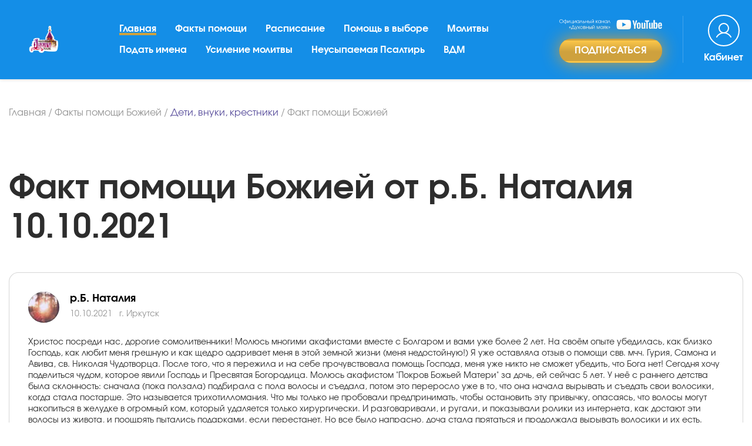

--- FILE ---
content_type: text/html; charset=UTF-8
request_url: https://xn-----6kccgjprhvgexdfbo2bm5kof.xn--p1ai/fakty-pomoshhi/deti-vnuki-krestniki/otzyv32277
body_size: 18965
content:
<!DOCTYPE html>
<html lang="ru">
<head>
	<meta name="viewport" content="width=device-width, initial-scale=1.0">
	<link rel="preload" href="/theme/fonts/evolventa.css" as="style" onload="this.onload=null;this.rel='stylesheet'">
	<!-- <meta name="viewport" content="width=480"> -->
	<meta charset="UTF-8">
	<title>р.Б. Наталия - Факт помощи Божией по проблеме Дети, внуки, крестники в г. Иркутск 10.10.2021 - сайт Молитва по соглашению</title>
	<meta name="description" content="Читайте Факт помощи Божией по проблеме Дети, внуки, крестники от р.Б. Наталия в г. Иркутск от 10.10.2021 и другие факты помощи со всех уголков света на нашем официальном сайте Молитва по соглашению.">
	<style>
			:root {
				--blue: #007bff;
				--indigo: #6610f2;
				--purple: #6f42c1;
				--pink: #e83e8c;
				--red: #dc3545;
				--orange: #fd7e14;
				--yellow: #ffc107;
				--green: #28a745;
				--teal: #20c997;
				--cyan: #17a2b8;
				--white: #fff;
				--gray: #868e96;
				--gray-dark: #343a40;
				--primary: #007bff;
				--secondary: #868e96;
				--success: #28a745;
				--info: #17a2b8;
				--warning: #ffc107;
				--danger: #dc3545;
				--light: #f8f9fa;
				--dark: #343a40;
				--breakpoint-xs: 0;
				--breakpoint-sm: 576px;
				--breakpoint-md: 768px;
				--breakpoint-lg: 992px;
				--breakpoint-xl: 1200px;
				--font-family-sans-serif: -apple-system,BlinkMacSystemFont,"Segoe UI",Roboto,"Helvetica Neue",Arial,sans-serif,"Apple Color Emoji","Segoe UI Emoji","Segoe UI Symbol";
				--font-family-monospace: "SFMono-Regular",Menlo,Monaco,Consolas,"Liberation Mono","Courier New",monospace
			}
			*,::after,::before {
				box-sizing: border-box
			}

			html {
				font-family: sans-serif;
				line-height: 1.15;
				-webkit-text-size-adjust: 100%;
				-ms-text-size-adjust: 100%;
				-ms-overflow-style: scrollbar;
				-webkit-tap-highlight-color: transparent
			}

			@-ms-viewport {
				width: device-width
			}

			article,aside,dialog,figcaption,figure,footer,header,hgroup,main,nav,section {
				display: block
			}

			body {
				margin: 0;
				font-family: -apple-system,BlinkMacSystemFont,"Segoe UI",Roboto,"Helvetica Neue",Arial,sans-serif,"Apple Color Emoji","Segoe UI Emoji","Segoe UI Symbol";
				font-size: 1rem;
				font-weight: 400;
				line-height: 1.5;
				color: #212529;
				text-align: left;
				background-color: #fff
			}
			h1,h2,h3,h4,h5,h6 {
				margin-top: 0;
				margin-bottom: .5rem
			}

			p {
				margin-top: 0;
				margin-bottom: 1rem
			}
			dl,ol,ul {
				margin-top: 0;
				margin-bottom: 1rem
			}
			b,strong {
				font-weight: bolder
			}
			a {
				color: #007bff;
				text-decoration: none;
				background-color: transparent;
				-webkit-text-decoration-skip: objects
			}

			a:hover {
				color: #0056b3;
				text-decoration: underline
			}

			a:not([href]):not([tabindex]) {
				color: inherit;
				text-decoration: none
			}
			img {
				vertical-align: middle;
				border-style: none
			}

			svg:not(:root) {
				overflow: hidden
			}

			[role=button],a,area,button,input:not([type=range]),label,select,summary,textarea {
				-ms-touch-action: manipulation;
				touch-action: manipulation
			}
			label {
				display: inline-block;
				margin-bottom: .5rem
			}
			button {
				border-radius: 0
			}

			button:focus {
				outline: 1px dotted;
				outline: 5px auto -webkit-focus-ring-color
			}

			button,input,optgroup,select,textarea {
				margin: 0;
				font-family: inherit;
				font-size: inherit;
				line-height: inherit
			}

			button,input {
				overflow: visible
			}

			button,select {
				text-transform: none
			}

			[type=reset],[type=submit],button,html [type=button] {
				-webkit-appearance: button
			}

			[type=button]::-moz-focus-inner,[type=reset]::-moz-focus-inner,[type=submit]::-moz-focus-inner,button::-moz-focus-inner {
				padding: 0;
				border-style: none
			}

			input[type=checkbox],input[type=radio] {
				box-sizing: border-box;
				padding: 0
			}

			input[type=date],input[type=datetime-local],input[type=month],input[type=time] {
				-webkit-appearance: listbox
			}

			textarea {
				overflow: auto;
				resize: vertical
			}
			.h1,.h2,.h3,.h4,.h5,.h6,h1,h2,h3,h4,h5,h6 {
				margin-bottom: .5rem;
				font-family: inherit;
				font-weight: 500;
				line-height: 1.2;
				color: inherit
			}

			.h1,h1 {
				font-size: 2.5rem
			}

			.h2,h2 {
				font-size: 2rem
			}

			.h3,h3 {
				font-size: 1.75rem
			}

			.h4,h4 {
				font-size: 1.5rem
			}

			.h5,h5 {
				font-size: 1.25rem
			}

			.h6,h6 {
				font-size: 1rem
			}
			.container {
				width: 100%;
				padding-right: 15px;
				padding-left: 15px;
				margin-right: auto;
				margin-left: auto
			}

			@media (min-width: 576px) {
				.container {
					max-width:540px
				}
			}

			@media (min-width: 768px) {
				.container {
					max-width:720px
				}
			}

			@media (min-width: 992px) {
				.container {
					max-width:960px
				}
			}

			@media (min-width: 1200px) {
				.container {
					max-width:1170px
				}
			}
			.row {
				display: -ms-flexbox;
				display: flex;
				-ms-flex-wrap: wrap;
				flex-wrap: wrap;
				margin-right: -15px;
				margin-left: -15px
			}
			.col,.col-1,.col-10,.col-11,.col-12,.col-2,.col-3,.col-4,.col-5,.col-6,.col-7,.col-8,.col-9,.col-auto,.col-lg,.col-lg-1,.col-lg-10,.col-lg-11,.col-lg-12,.col-lg-2,.col-lg-3,.col-lg-4,.col-lg-5,.col-lg-6,.col-lg-7,.col-lg-8,.col-lg-9,.col-lg-auto,.col-md,.col-md-1,.col-md-10,.col-md-11,.col-md-12,.col-md-2,.col-md-3,.col-md-4,.col-md-5,.col-md-6,.col-md-7,.col-md-8,.col-md-9,.col-md-auto,.col-sm,.col-sm-1,.col-sm-10,.col-sm-11,.col-sm-12,.col-sm-2,.col-sm-3,.col-sm-4,.col-sm-5,.col-sm-6,.col-sm-7,.col-sm-8,.col-sm-9,.col-sm-auto,.col-xl,.col-xl-1,.col-xl-10,.col-xl-11,.col-xl-12,.col-xl-2,.col-xl-3,.col-xl-4,.col-xl-5,.col-xl-6,.col-xl-7,.col-xl-8,.col-xl-9,.col-xl-auto {
				position: relative;
				width: 100%;
				min-height: 1px;
				padding-right: 15px;
				padding-left: 15px
			}
			.col {
				-ms-flex-preferred-size: 0;
				flex-basis: 0;
				-ms-flex-positive: 1;
				flex-grow: 1;
				max-width: 100%
			}

			.col-auto {
				-ms-flex: 0 0 auto;
				flex: 0 0 auto;
				width: auto;
				max-width: none
			}

			.col-1 {
				-ms-flex: 0 0 8.333333%;
				flex: 0 0 8.333333%;
				max-width: 8.333333%
			}

			.col-2 {
				-ms-flex: 0 0 16.666667%;
				flex: 0 0 16.666667%;
				max-width: 16.666667%
			}

			.col-3 {
				-ms-flex: 0 0 25%;
				flex: 0 0 25%;
				max-width: 25%
			}

			.col-4 {
				-ms-flex: 0 0 33.333333%;
				flex: 0 0 33.333333%;
				max-width: 33.333333%
			}

			.col-5 {
				-ms-flex: 0 0 41.666667%;
				flex: 0 0 41.666667%;
				max-width: 41.666667%
			}

			.col-6 {
				-ms-flex: 0 0 50%;
				flex: 0 0 50%;
				max-width: 50%
			}

			.col-7 {
				-ms-flex: 0 0 58.333333%;
				flex: 0 0 58.333333%;
				max-width: 58.333333%
			}

			.col-8 {
				-ms-flex: 0 0 66.666667%;
				flex: 0 0 66.666667%;
				max-width: 66.666667%
			}

			.col-9 {
				-ms-flex: 0 0 75%;
				flex: 0 0 75%;
				max-width: 75%
			}

			.col-10 {
				-ms-flex: 0 0 83.333333%;
				flex: 0 0 83.333333%;
				max-width: 83.333333%
			}

			.col-11 {
				-ms-flex: 0 0 91.666667%;
				flex: 0 0 91.666667%;
				max-width: 91.666667%
			}

			.col-12 {
				-ms-flex: 0 0 100%;
				flex: 0 0 100%;
				max-width: 100%
			}
			@media (min-width: 576px) {
				.col-sm {
					-ms-flex-preferred-size:0;
					flex-basis: 0;
					-ms-flex-positive: 1;
					flex-grow: 1;
					max-width: 100%
				}

				.col-sm-auto {
					-ms-flex: 0 0 auto;
					flex: 0 0 auto;
					width: auto;
					max-width: none
				}

				.col-sm-1 {
					-ms-flex: 0 0 8.333333%;
					flex: 0 0 8.333333%;
					max-width: 8.333333%
				}

				.col-sm-2 {
					-ms-flex: 0 0 16.666667%;
					flex: 0 0 16.666667%;
					max-width: 16.666667%
				}

				.col-sm-3 {
					-ms-flex: 0 0 25%;
					flex: 0 0 25%;
					max-width: 25%
				}

				.col-sm-4 {
					-ms-flex: 0 0 33.333333%;
					flex: 0 0 33.333333%;
					max-width: 33.333333%
				}

				.col-sm-5 {
					-ms-flex: 0 0 41.666667%;
					flex: 0 0 41.666667%;
					max-width: 41.666667%
				}

				.col-sm-6 {
					-ms-flex: 0 0 50%;
					flex: 0 0 50%;
					max-width: 50%
				}

				.col-sm-7 {
					-ms-flex: 0 0 58.333333%;
					flex: 0 0 58.333333%;
					max-width: 58.333333%
				}

				.col-sm-8 {
					-ms-flex: 0 0 66.666667%;
					flex: 0 0 66.666667%;
					max-width: 66.666667%
				}

				.col-sm-9 {
					-ms-flex: 0 0 75%;
					flex: 0 0 75%;
					max-width: 75%
				}

				.col-sm-10 {
					-ms-flex: 0 0 83.333333%;
					flex: 0 0 83.333333%;
					max-width: 83.333333%
				}

				.col-sm-11 {
					-ms-flex: 0 0 91.666667%;
					flex: 0 0 91.666667%;
					max-width: 91.666667%
				}

				.col-sm-12 {
					-ms-flex: 0 0 100%;
					flex: 0 0 100%;
					max-width: 100%
				}
			}

			@media (min-width: 768px) {
				.col-md {
					-ms-flex-preferred-size:0;
					flex-basis: 0;
					-ms-flex-positive: 1;
					flex-grow: 1;
					max-width: 100%
				}

				.col-md-auto {
					-ms-flex: 0 0 auto;
					flex: 0 0 auto;
					width: auto;
					max-width: none
				}

				.col-md-1 {
					-ms-flex: 0 0 8.333333%;
					flex: 0 0 8.333333%;
					max-width: 8.333333%
				}

				.col-md-2 {
					-ms-flex: 0 0 16.666667%;
					flex: 0 0 16.666667%;
					max-width: 16.666667%
				}

				.col-md-3 {
					-ms-flex: 0 0 25%;
					flex: 0 0 25%;
					max-width: 25%
				}

				.col-md-4 {
					-ms-flex: 0 0 33.333333%;
					flex: 0 0 33.333333%;
					max-width: 33.333333%
				}

				.col-md-5 {
					-ms-flex: 0 0 41.666667%;
					flex: 0 0 41.666667%;
					max-width: 41.666667%
				}

				.col-md-6 {
					-ms-flex: 0 0 50%;
					flex: 0 0 50%;
					max-width: 50%
				}

				.col-md-7 {
					-ms-flex: 0 0 58.333333%;
					flex: 0 0 58.333333%;
					max-width: 58.333333%
				}

				.col-md-8 {
					-ms-flex: 0 0 66.666667%;
					flex: 0 0 66.666667%;
					max-width: 66.666667%
				}

				.col-md-9 {
					-ms-flex: 0 0 75%;
					flex: 0 0 75%;
					max-width: 75%
				}

				.col-md-10 {
					-ms-flex: 0 0 83.333333%;
					flex: 0 0 83.333333%;
					max-width: 83.333333%
				}

				.col-md-11 {
					-ms-flex: 0 0 91.666667%;
					flex: 0 0 91.666667%;
					max-width: 91.666667%
				}

				.col-md-12 {
					-ms-flex: 0 0 100%;
					flex: 0 0 100%;
					max-width: 100%
				}
			}

			@media (min-width: 992px) {
				.col-lg {
					-ms-flex-preferred-size:0;
					flex-basis: 0;
					-ms-flex-positive: 1;
					flex-grow: 1;
					max-width: 100%
				}

				.col-lg-auto {
					-ms-flex: 0 0 auto;
					flex: 0 0 auto;
					width: auto;
					max-width: none
				}

				.col-lg-1 {
					-ms-flex: 0 0 8.333333%;
					flex: 0 0 8.333333%;
					max-width: 8.333333%
				}

				.col-lg-2 {
					-ms-flex: 0 0 16.666667%;
					flex: 0 0 16.666667%;
					max-width: 16.666667%
				}

				.col-lg-3 {
					-ms-flex: 0 0 25%;
					flex: 0 0 25%;
					max-width: 25%
				}

				.col-lg-4 {
					-ms-flex: 0 0 33.333333%;
					flex: 0 0 33.333333%;
					max-width: 33.333333%
				}

				.col-lg-5 {
					-ms-flex: 0 0 41.666667%;
					flex: 0 0 41.666667%;
					max-width: 41.666667%
				}

				.col-lg-6 {
					-ms-flex: 0 0 50%;
					flex: 0 0 50%;
					max-width: 50%
				}

				.col-lg-7 {
					-ms-flex: 0 0 58.333333%;
					flex: 0 0 58.333333%;
					max-width: 58.333333%
				}

				.col-lg-8 {
					-ms-flex: 0 0 66.666667%;
					flex: 0 0 66.666667%;
					max-width: 66.666667%
				}

				.col-lg-9 {
					-ms-flex: 0 0 75%;
					flex: 0 0 75%;
					max-width: 75%
				}

				.col-lg-10 {
					-ms-flex: 0 0 83.333333%;
					flex: 0 0 83.333333%;
					max-width: 83.333333%
				}

				.col-lg-11 {
					-ms-flex: 0 0 91.666667%;
					flex: 0 0 91.666667%;
					max-width: 91.666667%
				}

				.col-lg-12 {
					-ms-flex: 0 0 100%;
					flex: 0 0 100%;
					max-width: 100%
				}
			}

			@media (min-width: 1200px) {
				.col-xl {
					-ms-flex-preferred-size:0;
					flex-basis: 0;
					-ms-flex-positive: 1;
					flex-grow: 1;
					max-width: 100%
				}

				.col-xl-auto {
					-ms-flex: 0 0 auto;
					flex: 0 0 auto;
					width: auto;
					max-width: none
				}

				.col-xl-1 {
					-ms-flex: 0 0 8.333333%;
					flex: 0 0 8.333333%;
					max-width: 8.333333%
				}

				.col-xl-2 {
					-ms-flex: 0 0 16.666667%;
					flex: 0 0 16.666667%;
					max-width: 16.666667%
				}

				.col-xl-3 {
					-ms-flex: 0 0 25%;
					flex: 0 0 25%;
					max-width: 25%
				}

				.col-xl-4 {
					-ms-flex: 0 0 33.333333%;
					flex: 0 0 33.333333%;
					max-width: 33.333333%
				}

				.col-xl-5 {
					-ms-flex: 0 0 41.666667%;
					flex: 0 0 41.666667%;
					max-width: 41.666667%
				}

				.col-xl-6 {
					-ms-flex: 0 0 50%;
					flex: 0 0 50%;
					max-width: 50%
				}

				.col-xl-7 {
					-ms-flex: 0 0 58.333333%;
					flex: 0 0 58.333333%;
					max-width: 58.333333%
				}

				.col-xl-8 {
					-ms-flex: 0 0 66.666667%;
					flex: 0 0 66.666667%;
					max-width: 66.666667%
				}

				.col-xl-9 {
					-ms-flex: 0 0 75%;
					flex: 0 0 75%;
					max-width: 75%
				}

				.col-xl-10 {
					-ms-flex: 0 0 83.333333%;
					flex: 0 0 83.333333%;
					max-width: 83.333333%
				}

				.col-xl-11 {
					-ms-flex: 0 0 91.666667%;
					flex: 0 0 91.666667%;
					max-width: 91.666667%
				}

				.col-xl-12 {
					-ms-flex: 0 0 100%;
					flex: 0 0 100%;
					max-width: 100%
				}
			}

			.form-group {
				margin-bottom: 1rem
			}
			.form-check-input {
				position: absolute;
				margin-top: .25rem;
				margin-left: -1.25rem
			}
			.btn {
				display: inline-block;
				font-weight: 400;
				text-align: center;
				white-space: nowrap;
				vertical-align: middle;
				-webkit-user-select: none;
				-moz-user-select: none;
				-ms-user-select: none;
				user-select: none;
				border: 1px solid transparent;
				padding: .375rem .75rem;
				font-size: 1rem;
				line-height: 1.5;
				border-radius: .25rem;
				transition: background-color .15s ease-in-out,border-color .15s ease-in-out,box-shadow .15s ease-in-out
			}

			.btn:focus,.btn:hover {
				text-decoration: none
			}

			.btn.focus,.btn:focus {
				outline: 0;
				box-shadow: 0 0 0 .2rem rgba(0,123,255,.25)
			}
			.btn-secondary {
				color: #fff;
				background-color: #868e96;
				border-color: #868e96
			}

			.btn-secondary:hover {
				color: #fff;
				background-color: #727b84;
				border-color: #6c757d
			}

			.btn-secondary.focus,.btn-secondary:focus {
				box-shadow: 0 0 0 .2rem rgba(134,142,150,.5)
			}

			.fade {
				opacity: 0;
				transition: opacity .15s linear
			}

			.fade.show {
				opacity: 1
			}

			.collapse {
				display: none
			}
			.collapse.show {
				display: block
			}
			.collapsing {
				position: relative;
				height: 0;
				overflow: hidden;
				transition: height .35s ease
			}

			.nav {
				display: -ms-flexbox;
				display: flex;
				-ms-flex-wrap: wrap;
				flex-wrap: wrap;
				padding-left: 0;
				margin-bottom: 0;
				list-style: none
			}

			.nav-link {
				display: block;
				padding: .5rem 1rem
			}

			.nav-link:focus,.nav-link:hover {
				text-decoration: none
			}

			.nav-link.disabled {
				color: #868e96
			}

			.nav-tabs {
				border-bottom: 1px solid #ddd
			}

			.nav-tabs .nav-item {
				margin-bottom: -1px
			}

			.nav-tabs .nav-link {
				border: 1px solid transparent;
				border-top-left-radius: .25rem;
				border-top-right-radius: .25rem
			}

			.nav-tabs .nav-link:focus,.nav-tabs .nav-link:hover {
				border-color: #e9ecef #e9ecef #ddd
			}

			.nav-tabs .nav-link.disabled {
				color: #868e96;
				background-color: transparent;
				border-color: transparent
			}

			.nav-tabs .nav-item.show .nav-link,.nav-tabs .nav-link.active {
				color: #495057;
				background-color: #fff;
				border-color: #ddd #ddd #fff
			}

			.nav-tabs .dropdown-menu {
				margin-top: -1px;
				border-top-left-radius: 0;
				border-top-right-radius: 0
			}

			.nav-pills .nav-link {
				border-radius: .25rem
			}

			.nav-pills .nav-link.active,.nav-pills .show>.nav-link {
				color: #fff;
				background-color: #007bff
			}

			.nav-fill .nav-item {
				-ms-flex: 1 1 auto;
				flex: 1 1 auto;
				text-align: center
			}

			.nav-justified .nav-item {
				-ms-flex-preferred-size: 0;
				flex-basis: 0;
				-ms-flex-positive: 1;
				flex-grow: 1;
				text-align: center
			}

			.tab-content>.tab-pane {
				display: none
			}

			.tab-content>.active {
				display: block
			}

			.navbar {
				position: relative;
				display: -ms-flexbox;
				display: flex;
				-ms-flex-wrap: wrap;
				flex-wrap: wrap;
				-ms-flex-align: center;
				align-items: center;
				-ms-flex-pack: justify;
				justify-content: space-between;
				padding: .5rem 1rem
			}

			.navbar>.container,.navbar>.container-fluid {
				display: -ms-flexbox;
				display: flex;
				-ms-flex-wrap: wrap;
				flex-wrap: wrap;
				-ms-flex-align: center;
				align-items: center;
				-ms-flex-pack: justify;
				justify-content: space-between
			}

			.navbar-brand {
				display: inline-block;
				padding-top: .3125rem;
				padding-bottom: .3125rem;
				margin-right: 1rem;
				font-size: 1.25rem;
				line-height: inherit;
				white-space: nowrap
			}

			.navbar-brand:focus,.navbar-brand:hover {
				text-decoration: none
			}

			.navbar-nav {
				display: -ms-flexbox;
				display: flex;
				-ms-flex-direction: column;
				flex-direction: column;
				padding-left: 0;
				margin-bottom: 0;
				list-style: none
			}

			.navbar-nav .nav-link {
				padding-right: 0;
				padding-left: 0
			}

			.navbar-nav .dropdown-menu {
				position: static;
				float: none
			}

			.navbar-text {
				display: inline-block;
				padding-top: .5rem;
				padding-bottom: .5rem
			}

			.navbar-collapse {
				-ms-flex-preferred-size: 100%;
				flex-basis: 100%;
				-ms-flex-positive: 1;
				flex-grow: 1;
				-ms-flex-align: center;
				align-items: center
			}

			.navbar-toggler {
				padding: .25rem .75rem;
				font-size: 1.25rem;
				line-height: 1;
				background: 0 0;
				border: 1px solid transparent;
				border-radius: .25rem
			}
			.navbar-toggler:focus,.navbar-toggler:hover {
				text-decoration: none
			}

			@media (min-width: 992px) {
				.navbar-expand-lg {
					-ms-flex-flow:row nowrap;
					flex-flow: row nowrap;
					-ms-flex-pack: start;
					justify-content: flex-start
				}

				.navbar-expand-lg .navbar-nav {
					-ms-flex-direction: row;
					flex-direction: row
				}

				.navbar-expand-lg .navbar-nav .dropdown-menu {
					position: absolute
				}

				.navbar-expand-lg .navbar-nav .dropdown-menu-right {
					right: 0;
					left: auto
				}

				.navbar-expand-lg .navbar-nav .nav-link {
					padding-right: .5rem;
					padding-left: .5rem
				}

				.navbar-expand-lg>.container,.navbar-expand-lg>.container-fluid {
					-ms-flex-wrap: nowrap;
					flex-wrap: nowrap
				}

				.navbar-expand-lg .navbar-collapse {
					display: -ms-flexbox!important;
					display: flex!important;
					-ms-flex-preferred-size: auto;
					flex-basis: auto
				}

				.navbar-expand-lg .navbar-toggler {
					display: none
				}

				.navbar-expand-lg .dropup .dropdown-menu {
					top: auto;
					bottom: 100%
				}
			}

			@media (max-width: 1199px) {
				.navbar-expand-xl>.container,.navbar-expand-xl>.container-fluid {
					padding-right:0;
					padding-left: 0
				}
			}

			@media (min-width: 1200px) {
				.navbar-expand-xl {
					-ms-flex-flow:row nowrap;
					flex-flow: row nowrap;
					-ms-flex-pack: start;
					justify-content: flex-start
				}

				.navbar-expand-xl .navbar-nav {
					-ms-flex-direction: row;
					flex-direction: row
				}

				.navbar-expand-xl .navbar-nav .dropdown-menu {
					position: absolute
				}

				.navbar-expand-xl .navbar-nav .dropdown-menu-right {
					right: 0;
					left: auto
				}

				.navbar-expand-xl .navbar-nav .nav-link {
					padding-right: .5rem;
					padding-left: .5rem
				}

				.navbar-expand-xl>.container,.navbar-expand-xl>.container-fluid {
					-ms-flex-wrap: nowrap;
					flex-wrap: nowrap
				}

				.navbar-expand-xl .navbar-collapse {
					display: -ms-flexbox!important;
					display: flex!important;
					-ms-flex-preferred-size: auto;
					flex-basis: auto
				}

				.navbar-expand-xl .navbar-toggler {
					display: none
				}

				.navbar-expand-xl .dropup .dropdown-menu {
					top: auto;
					bottom: 100%
				}
			}
			.card {
				position: relative;
				display: -ms-flexbox;
				display: flex;
				-ms-flex-direction: column;
				flex-direction: column;
				min-width: 0;
				word-wrap: break-word;
				background-color: #fff;
				background-clip: border-box;
				border: 1px solid rgba(0,0,0,.125);
				border-radius: .25rem
			}
			.card-body {
				-ms-flex: 1 1 auto;
				flex: 1 1 auto;
				padding: 1.25rem
			}

			.card-header {
				padding: .75rem 1.25rem;
				margin-bottom: 0;
				background-color: rgba(0,0,0,.03);
				border-bottom: 1px solid rgba(0,0,0,.125)
			}

			.card-header:first-child {
				border-radius: calc(.25rem - 1px) calc(.25rem - 1px) 0 0
			}
			.close {
				float: right;
				font-size: 1.5rem;
				font-weight: 700;
				line-height: 1;
				color: #000;
				text-shadow: 0 1px 0 #fff;
				opacity: .5
			}

			.close:focus,.close:hover {
				color: #000;
				text-decoration: none;
				opacity: .75
			}

			button.close {
				padding: 0;
				background: 0 0;
				border: 0;
				-webkit-appearance: none
			}

			.modal-open {
				overflow: hidden
			}

			.modal {
				position: fixed;
				top: 0;
				right: 0;
				bottom: 0;
				left: 0;
				z-index: 1050;
				display: none;
				overflow: hidden;
				outline: 0
			}

			.modal.fade .modal-dialog {
				transition: -webkit-transform .3s ease-out;
				transition: transform .3s ease-out;
				transition: transform .3s ease-out,-webkit-transform .3s ease-out;
				-webkit-transform: translate(0,-25%);
				transform: translate(0,-25%)
			}

			.modal.show .modal-dialog {
				-webkit-transform: translate(0,0);
				transform: translate(0,0)
			}

			.modal-open .modal {
				overflow-x: hidden;
				overflow-y: auto
			}

			.modal-dialog {
				position: relative;
				width: auto;
				margin: 10px;
				pointer-events: none
			}

			.modal-content {
				position: relative;
				display: -ms-flexbox;
				display: flex;
				-ms-flex-direction: column;
				flex-direction: column;
				pointer-events: auto;
				background-color: #fff;
				background-clip: padding-box;
				border: 1px solid rgba(0,0,0,.2);
				border-radius: .3rem;
				outline: 0
			}
			.modal-header {
				display: -ms-flexbox;
				display: flex;
				-ms-flex-align: start;
				align-items: flex-start;
				-ms-flex-pack: justify;
				justify-content: space-between;
				padding: 15px;
				border-bottom: 1px solid #e9ecef;
				border-top-left-radius: .3rem;
				border-top-right-radius: .3rem
			}

			.modal-header .close {
				padding: 15px;
				margin: -15px -15px -15px auto
			}

			.modal-title {
				margin-bottom: 0;
				line-height: 1.5
			}

			.modal-body {
				position: relative;
				-ms-flex: 1 1 auto;
				flex: 1 1 auto;
				padding: 15px
			}

			.modal-footer {
				display: -ms-flexbox;
				display: flex;
				-ms-flex-align: center;
				align-items: center;
				-ms-flex-pack: end;
				justify-content: flex-end;
				padding: 15px;
				border-top: 1px solid #e9ecef
			}

			.modal-footer>:not(:first-child) {
				margin-left: .25rem
			}

			.modal-footer>:not(:last-child) {
				margin-right: .25rem
			}

			.modal-scrollbar-measure {
				position: absolute;
				top: -9999px;
				width: 50px;
				height: 50px;
				overflow: scroll
			}

			@media (min-width: 576px) {
				.modal-dialog {
					max-width:500px;
					margin: 30px auto
				}

				.modal-sm {
					max-width: 300px
				}
			}
			.border-0 {
				border: 0!important
			}
			.align-items-center {
				-ms-flex-align: center!important;
				align-items: center!important
			}
			.text-left {
				text-align: left!important
			}

			.d-block {
				display: block!important
			}


			.d-flex {
				display: -ms-flexbox!important;
				display: flex!important
			}

			.flex-wrap {
				-ms-flex-wrap: wrap!important;
				flex-wrap: wrap!important
			}
			.flex-column {
				-ms-flex-direction: column!important;
				flex-direction: column!important
			}

			.justify-content-start {
				-ms-flex-pack: start!important;
				justify-content: flex-start!important
			}
			.justify-content-center {
				-ms-flex-pack:center!important;
				justify-content:center!important
			}
			.justify-content-between {
				-ms-flex-pack: justify!important;
				justify-content: space-between!important
			}
			.justify-content-end {
				-ms-flex-pack: end!important;
				justify-content: flex-end!important
			}
			.justify-content-around {
				-ms-flex-pack: distribute!important;
				justify-content: space-around!important
			}
			.align-items-start {
				-ms-flex-align: start!important;
				align-items: flex-start!important
			}

			.align-items-end {
				-ms-flex-align: end!important;
				align-items: flex-end!important
			}

			.align-items-center {
				-ms-flex-align: center!important;
				align-items: center!important
			}
			@media (min-width: 992px) {
				.flex-lg-row {
					-ms-flex-direction:row!important;
					flex-direction: row!important
				}

				.flex-lg-column {
					-ms-flex-direction: column!important;
					flex-direction: column!important
				}

				.flex-lg-row-reverse {
					-ms-flex-direction: row-reverse!important;
					flex-direction: row-reverse!important
				}

				.flex-lg-column-reverse {
					-ms-flex-direction: column-reverse!important;
					flex-direction: column-reverse!important
				}

				.flex-lg-wrap {
					-ms-flex-wrap: wrap!important;
					flex-wrap: wrap!important
				}

				.flex-lg-nowrap {
					-ms-flex-wrap: nowrap!important;
					flex-wrap: nowrap!important
				}

				.flex-lg-wrap-reverse {
					-ms-flex-wrap: wrap-reverse!important;
					flex-wrap: wrap-reverse!important
				}

				.justify-content-lg-start {
					-ms-flex-pack: start!important;
					justify-content: flex-start!important
				}

				.justify-content-lg-end {
					-ms-flex-pack: end!important;
					justify-content: flex-end!important
				}

				.justify-content-lg-center {
					-ms-flex-pack: center!important;
					justify-content: center!important
				}

				.justify-content-lg-between {
					-ms-flex-pack: justify!important;
					justify-content: space-between!important
				}

				.justify-content-lg-around {
					-ms-flex-pack: distribute!important;
					justify-content: space-around!important
				}

				.align-items-lg-start {
					-ms-flex-align: start!important;
					align-items: flex-start!important
				}

				.align-items-lg-end {
					-ms-flex-align: end!important;
					align-items: flex-end!important
				}

				.align-items-lg-center {
					-ms-flex-align: center!important;
					align-items: center!important
				}

				.align-items-lg-baseline {
					-ms-flex-align: baseline!important;
					align-items: baseline!important
				}

				.align-items-lg-stretch {
					-ms-flex-align: stretch!important;
					align-items: stretch!important
				}

				.align-content-lg-start {
					-ms-flex-line-pack: start!important;
					align-content: flex-start!important
				}

				.align-content-lg-end {
					-ms-flex-line-pack: end!important;
					align-content: flex-end!important
				}

				.align-content-lg-center {
					-ms-flex-line-pack: center!important;
					align-content: center!important
				}

				.align-content-lg-between {
					-ms-flex-line-pack: justify!important;
					align-content: space-between!important
				}

				.align-content-lg-around {
					-ms-flex-line-pack: distribute!important;
					align-content: space-around!important
				}

				.align-content-lg-stretch {
					-ms-flex-line-pack: stretch!important;
					align-content: stretch!important
				}

				.align-self-lg-auto {
					-ms-flex-item-align: auto!important;
					align-self: auto!important
				}

				.align-self-lg-start {
					-ms-flex-item-align: start!important;
					align-self: flex-start!important
				}

				.align-self-lg-end {
					-ms-flex-item-align: end!important;
					align-self: flex-end!important
				}

				.align-self-lg-center {
					-ms-flex-item-align: center!important;
					align-self: center!important
				}

				.align-self-lg-baseline {
					-ms-flex-item-align: baseline!important;
					align-self: baseline!important
				}

				.align-self-lg-stretch {
					-ms-flex-item-align: stretch!important;
					align-self: stretch!important
				}
			}
			.w-100 {
				width: 100%!important
			}
			.m-0 {
				margin: 0!important
			}
			.mb-0,.my-0 {
				margin-bottom: 0!important
			}

			.mt-2,.my-2 {
				margin-top: .5rem!important
			}
			.ml-2,.mx-2 {
				margin-left: .5rem!important
			}

			.m-3 {
				margin: 1rem!important
			}

			.mt-3,.my-3 {
				margin-top: 1rem!important
			}
			.mr-3,.mx-3 {
				margin-right: 1rem!important
			}

			.mb-3,.my-3 {
				margin-bottom: 1rem!important
			}

			.ml-3,.mx-3 {
				margin-left: 1rem!important
			}

			.m-4 {
				margin: 1.5rem!important
			}

			.mt-4,.my-4 {
				margin-top: 1.5rem!important
			}

			.mr-4,.mx-4 {
				margin-right: 1.5rem!important
			}

			.mb-4,.my-4 {
				margin-bottom: 1.5rem!important
			}

			.ml-4,.mx-4 {
				margin-left: 1.5rem!important
			}

			.m-5 {
				margin: 3rem!important
			}

			.mt-5,.my-5 {
				margin-top: 3rem!important
			}

			.mr-5,.mx-5 {
				margin-right: 3rem!important
			}

			.mb-5,.my-5 {
				margin-bottom: 3rem!important
			}

			.ml-5,.mx-5 {
				margin-left: 3rem!important
			}

			.p-0 {
				padding: 0!important
			}

			.mt-3,.my-3 {
				margin-top: 1rem!important
			}
			.mt-4,.my-4 {
				margin-top: 1.5rem!important
			}

			.mr-4,.mx-4 {
				margin-right: 1.5rem!important
			}

			.mb-4,.my-4 {
				margin-bottom: 1.5rem!important
			}
			.mt-5,.my-5 {
				margin-top: 3rem!important
			}

			.mr-5,.mx-5 {
				margin-right: 3rem!important
			}
			.p-3 {
				padding: 1rem!important
			}

			.mb-5,.my-5 {
				margin-bottom: 3rem!important
			}
			.pt-3,.py-3 {
				padding-top: 1rem!important
			}

			.pr-3,.px-3 {
				padding-right: 1rem!important
			}

			.pb-3,.py-3 {
				padding-bottom: 1rem!important
			}

			.pl-3,.px-3 {
				padding-left: 1rem!important
			}

			.pt-4,.py-4 {
				padding-top: 1.5rem!important
			}

			.pr-4,.px-4 {
				padding-right: 1.5rem!important
			}

			.pb-4,.py-4 {
				padding-bottom: 1.5rem!important
			}
			.pl-4,.px-4 {
				padding-left: 1.5rem!important
			}
			.pb-5,.py-5 {
				padding-bottom: 3rem!important
			}
			.mr-auto,.mx-auto {
				margin-right: auto!important
			}

			.mb-auto,.my-auto {
				margin-bottom: auto!important
			}

			.ml-auto,.mx-auto {
				margin-left: auto!important
			}
			.text-justify {
				text-align: justify!important
			}

			.text-nowrap {
				white-space: nowrap!important
			}

			.text-left {
				text-align: left!important
			}

			.text-right {
				text-align: right!important
			}

			.text-center {
				text-align: center!important
			}
			.text-white {
				color: #fff!important
			}
			@media (min-width:576px)
			{
				.d-sm-none{display:none!important}
				.d-sm-inline{display:inline!important}
				.d-sm-inline-block{display:inline-block!important}
				.d-sm-block{display:block!important}
				.d-sm-table{display:table!important}
				.d-sm-table-row{display:table-row!important}
				.d-sm-table-cell{display:table-cell!important}
				.d-sm-flex{display:-ms-flexbox!important;display:flex!important}
				.d-sm-inline-flex{display:-ms-inline-flexbox!important;display:inline-flex!important}
			}
			@media (min-width: 768px) {
				.m-md-0 {
					margin:0!important
				}

				.mt-md-0,.my-md-0 {
					margin-top: 0!important
				}

				.mr-md-0,.mx-md-0 {
					margin-right: 0!important
				}

				.mb-md-0,.my-md-0 {
					margin-bottom: 0!important
				}

				.ml-md-0,.mx-md-0 {
					margin-left: 0!important
				}

				.m-md-1 {
					margin: .25rem!important
				}

				.mt-md-1,.my-md-1 {
					margin-top: .25rem!important
				}

				.mr-md-1,.mx-md-1 {
					margin-right: .25rem!important
				}

				.mb-md-1,.my-md-1 {
					margin-bottom: .25rem!important
				}

				.ml-md-1,.mx-md-1 {
					margin-left: .25rem!important
				}

				.m-md-2 {
					margin: .5rem!important
				}

				.mt-md-2,.my-md-2 {
					margin-top: .5rem!important
				}

				.mr-md-2,.mx-md-2 {
					margin-right: .5rem!important
				}

				.mb-md-2,.my-md-2 {
					margin-bottom: .5rem!important
				}

				.ml-md-2,.mx-md-2 {
					margin-left: .5rem!important
				}

				.m-md-3 {
					margin: 1rem!important
				}

				.mt-md-3,.my-md-3 {
					margin-top: 1rem!important
				}

				.mr-md-3,.mx-md-3 {
					margin-right: 1rem!important
				}

				.mb-md-3,.my-md-3 {
					margin-bottom: 1rem!important
				}

				.ml-md-3,.mx-md-3 {
					margin-left: 1rem!important
				}

				.m-md-4 {
					margin: 1.5rem!important
				}

				.mt-md-4,.my-md-4 {
					margin-top: 1.5rem!important
				}

				.mr-md-4,.mx-md-4 {
					margin-right: 1.5rem!important
				}

				.mb-md-4,.my-md-4 {
					margin-bottom: 1.5rem!important
				}

				.ml-md-4,.mx-md-4 {
					margin-left: 1.5rem!important
				}

				.m-md-5 {
					margin: 3rem!important
				}

				.mt-md-5,.my-md-5 {
					margin-top: 3rem!important
				}

				.mr-md-5,.mx-md-5 {
					margin-right: 3rem!important
				}

				.mb-md-5,.my-md-5 {
					margin-bottom: 3rem!important
				}

				.ml-md-5,.mx-md-5 {
					margin-left: 3rem!important
				}

				.p-md-0 {
					padding: 0!important
				}

				.pt-md-0,.py-md-0 {
					padding-top: 0!important
				}

				.pr-md-0,.px-md-0 {
					padding-right: 0!important
				}

				.pb-md-0,.py-md-0 {
					padding-bottom: 0!important
				}

				.pl-md-0,.px-md-0 {
					padding-left: 0!important
				}

				.p-md-1 {
					padding: .25rem!important
				}

				.pt-md-1,.py-md-1 {
					padding-top: .25rem!important
				}

				.pr-md-1,.px-md-1 {
					padding-right: .25rem!important
				}

				.pb-md-1,.py-md-1 {
					padding-bottom: .25rem!important
				}

				.pl-md-1,.px-md-1 {
					padding-left: .25rem!important
				}

				.p-md-2 {
					padding: .5rem!important
				}

				.pt-md-2,.py-md-2 {
					padding-top: .5rem!important
				}

				.pr-md-2,.px-md-2 {
					padding-right: .5rem!important
				}

				.pb-md-2,.py-md-2 {
					padding-bottom: .5rem!important
				}

				.pl-md-2,.px-md-2 {
					padding-left: .5rem!important
				}

				.p-md-3 {
					padding: 1rem!important
				}

				.pt-md-3,.py-md-3 {
					padding-top: 1rem!important
				}

				.pr-md-3,.px-md-3 {
					padding-right: 1rem!important
				}

				.pb-md-3,.py-md-3 {
					padding-bottom: 1rem!important
				}

				.pl-md-3,.px-md-3 {
					padding-left: 1rem!important
				}

				.p-md-4 {
					padding: 1.5rem!important
				}

				.pt-md-4,.py-md-4 {
					padding-top: 1.5rem!important
				}

				.pr-md-4,.px-md-4 {
					padding-right: 1.5rem!important
				}

				.pb-md-4,.py-md-4 {
					padding-bottom: 1.5rem!important
				}

				.pl-md-4,.px-md-4 {
					padding-left: 1.5rem!important
				}

				.p-md-5 {
					padding: 3rem!important
				}

				.pt-md-5,.py-md-5 {
					padding-top: 3rem!important
				}

				.pr-md-5,.px-md-5 {
					padding-right: 3rem!important
				}

				.pb-md-5,.py-md-5 {
					padding-bottom: 3rem!important
				}

				.pl-md-5,.px-md-5 {
					padding-left: 3rem!important
				}

				.m-md-auto {
					margin: auto!important
				}

				.mt-md-auto,.my-md-auto {
					margin-top: auto!important
				}

				.mr-md-auto,.mx-md-auto {
					margin-right: auto!important
				}

				.mb-md-auto,.my-md-auto {
					margin-bottom: auto!important
				}

				.ml-md-auto,.mx-md-auto {
					margin-left: auto!important
				}
			}

			@media (min-width: 992px) {
				.m-lg-0 {
					margin:0!important
				}

				.mt-lg-0,.my-lg-0 {
					margin-top: 0!important
				}

				.mr-lg-0,.mx-lg-0 {
					margin-right: 0!important
				}

				.mb-lg-0,.my-lg-0 {
					margin-bottom: 0!important
				}

				.ml-lg-0,.mx-lg-0 {
					margin-left: 0!important
				}

				.m-lg-1 {
					margin: .25rem!important
				}

				.mt-lg-1,.my-lg-1 {
					margin-top: .25rem!important
				}

				.mr-lg-1,.mx-lg-1 {
					margin-right: .25rem!important
				}

				.mb-lg-1,.my-lg-1 {
					margin-bottom: .25rem!important
				}

				.ml-lg-1,.mx-lg-1 {
					margin-left: .25rem!important
				}

				.m-lg-2 {
					margin: .5rem!important
				}

				.mt-lg-2,.my-lg-2 {
					margin-top: .5rem!important
				}

				.mr-lg-2,.mx-lg-2 {
					margin-right: .5rem!important
				}

				.mb-lg-2,.my-lg-2 {
					margin-bottom: .5rem!important
				}

				.ml-lg-2,.mx-lg-2 {
					margin-left: .5rem!important
				}

				.m-lg-3 {
					margin: 1rem!important
				}

				.mt-lg-3,.my-lg-3 {
					margin-top: 1rem!important
				}

				.mr-lg-3,.mx-lg-3 {
					margin-right: 1rem!important
				}

				.mb-lg-3,.my-lg-3 {
					margin-bottom: 1rem!important
				}

				.ml-lg-3,.mx-lg-3 {
					margin-left: 1rem!important
				}

				.m-lg-4 {
					margin: 1.5rem!important
				}

				.mt-lg-4,.my-lg-4 {
					margin-top: 1.5rem!important
				}

				.mr-lg-4,.mx-lg-4 {
					margin-right: 1.5rem!important
				}

				.mb-lg-4,.my-lg-4 {
					margin-bottom: 1.5rem!important
				}

				.ml-lg-4,.mx-lg-4 {
					margin-left: 1.5rem!important
				}

				.m-lg-5 {
					margin: 3rem!important
				}

				.mt-lg-5,.my-lg-5 {
					margin-top: 3rem!important
				}

				.mr-lg-5,.mx-lg-5 {
					margin-right: 3rem!important
				}

				.mb-lg-5,.my-lg-5 {
					margin-bottom: 3rem!important
				}

				.ml-lg-5,.mx-lg-5 {
					margin-left: 3rem!important
				}

				.p-lg-0 {
					padding: 0!important
				}

				.pt-lg-0,.py-lg-0 {
					padding-top: 0!important
				}

				.pr-lg-0,.px-lg-0 {
					padding-right: 0!important
				}

				.pb-lg-0,.py-lg-0 {
					padding-bottom: 0!important
				}

				.pl-lg-0,.px-lg-0 {
					padding-left: 0!important
				}

				.p-lg-1 {
					padding: .25rem!important
				}

				.pt-lg-1,.py-lg-1 {
					padding-top: .25rem!important
				}

				.pr-lg-1,.px-lg-1 {
					padding-right: .25rem!important
				}

				.pb-lg-1,.py-lg-1 {
					padding-bottom: .25rem!important
				}

				.pl-lg-1,.px-lg-1 {
					padding-left: .25rem!important
				}

				.p-lg-2 {
					padding: .5rem!important
				}

				.pt-lg-2,.py-lg-2 {
					padding-top: .5rem!important
				}

				.pr-lg-2,.px-lg-2 {
					padding-right: .5rem!important
				}

				.pb-lg-2,.py-lg-2 {
					padding-bottom: .5rem!important
				}

				.pl-lg-2,.px-lg-2 {
					padding-left: .5rem!important
				}

				.p-lg-3 {
					padding: 1rem!important
				}

				.pt-lg-3,.py-lg-3 {
					padding-top: 1rem!important
				}

				.pr-lg-3,.px-lg-3 {
					padding-right: 1rem!important
				}

				.pb-lg-3,.py-lg-3 {
					padding-bottom: 1rem!important
				}

				.pl-lg-3,.px-lg-3 {
					padding-left: 1rem!important
				}

				.p-lg-4 {
					padding: 1.5rem!important
				}

				.pt-lg-4,.py-lg-4 {
					padding-top: 1.5rem!important
				}

				.pr-lg-4,.px-lg-4 {
					padding-right: 1.5rem!important
				}

				.pb-lg-4,.py-lg-4 {
					padding-bottom: 1.5rem!important
				}

				.pl-lg-4,.px-lg-4 {
					padding-left: 1.5rem!important
				}

				.p-lg-5 {
					padding: 3rem!important
				}

				.pt-lg-5,.py-lg-5 {
					padding-top: 3rem!important
				}

				.pr-lg-5,.px-lg-5 {
					padding-right: 3rem!important
				}

				.pb-lg-5,.py-lg-5 {
					padding-bottom: 3rem!important
				}

				.pl-lg-5,.px-lg-5 {
					padding-left: 3rem!important
				}

				.m-lg-auto {
					margin: auto!important
				}

				.mt-lg-auto,.my-lg-auto {
					margin-top: auto!important
				}

				.mr-lg-auto,.mx-lg-auto {
					margin-right: auto!important
				}

				.mb-lg-auto,.my-lg-auto {
					margin-bottom: auto!important
				}

				.ml-lg-auto,.mx-lg-auto {
					margin-left: auto!important
				}
			}
			@media (min-width: 1200px) {
				.m-xl-0 {
					margin:0!important
				}

				.mt-xl-0,.my-xl-0 {
					margin-top: 0!important
				}

				.mr-xl-0,.mx-xl-0 {
					margin-right: 0!important
				}

				.mb-xl-0,.my-xl-0 {
					margin-bottom: 0!important
				}

				.ml-xl-0,.mx-xl-0 {
					margin-left: 0!important
				}

				.m-xl-1 {
					margin: .25rem!important
				}

				.mt-xl-1,.my-xl-1 {
					margin-top: .25rem!important
				}

				.mr-xl-1,.mx-xl-1 {
					margin-right: .25rem!important
				}

				.mb-xl-1,.my-xl-1 {
					margin-bottom: .25rem!important
				}

				.ml-xl-1,.mx-xl-1 {
					margin-left: .25rem!important
				}

				.m-xl-2 {
					margin: .5rem!important
				}

				.mt-xl-2,.my-xl-2 {
					margin-top: .5rem!important
				}

				.mr-xl-2,.mx-xl-2 {
					margin-right: .5rem!important
				}

				.mb-xl-2,.my-xl-2 {
					margin-bottom: .5rem!important
				}

				.ml-xl-2,.mx-xl-2 {
					margin-left: .5rem!important
				}

				.m-xl-3 {
					margin: 1rem!important
				}

				.mt-xl-3,.my-xl-3 {
					margin-top: 1rem!important
				}

				.mr-xl-3,.mx-xl-3 {
					margin-right: 1rem!important
				}

				.mb-xl-3,.my-xl-3 {
					margin-bottom: 1rem!important
				}

				.ml-xl-3,.mx-xl-3 {
					margin-left: 1rem!important
				}

				.m-xl-4 {
					margin: 1.5rem!important
				}

				.mt-xl-4,.my-xl-4 {
					margin-top: 1.5rem!important
				}

				.mr-xl-4,.mx-xl-4 {
					margin-right: 1.5rem!important
				}

				.mb-xl-4,.my-xl-4 {
					margin-bottom: 1.5rem!important
				}

				.ml-xl-4,.mx-xl-4 {
					margin-left: 1.5rem!important
				}

				.m-xl-5 {
					margin: 3rem!important
				}

				.mt-xl-5,.my-xl-5 {
					margin-top: 3rem!important
				}

				.mr-xl-5,.mx-xl-5 {
					margin-right: 3rem!important
				}

				.mb-xl-5,.my-xl-5 {
					margin-bottom: 3rem!important
				}

				.ml-xl-5,.mx-xl-5 {
					margin-left: 3rem!important
				}

				.p-xl-0 {
					padding: 0!important
				}

				.pt-xl-0,.py-xl-0 {
					padding-top: 0!important
				}

				.pr-xl-0,.px-xl-0 {
					padding-right: 0!important
				}

				.pb-xl-0,.py-xl-0 {
					padding-bottom: 0!important
				}

				.pl-xl-0,.px-xl-0 {
					padding-left: 0!important
				}

				.p-xl-1 {
					padding: .25rem!important
				}

				.pt-xl-1,.py-xl-1 {
					padding-top: .25rem!important
				}

				.pr-xl-1,.px-xl-1 {
					padding-right: .25rem!important
				}

				.pb-xl-1,.py-xl-1 {
					padding-bottom: .25rem!important
				}

				.pl-xl-1,.px-xl-1 {
					padding-left: .25rem!important
				}

				.p-xl-2 {
					padding: .5rem!important
				}

				.pt-xl-2,.py-xl-2 {
					padding-top: .5rem!important
				}

				.pr-xl-2,.px-xl-2 {
					padding-right: .5rem!important
				}

				.pb-xl-2,.py-xl-2 {
					padding-bottom: .5rem!important
				}

				.pl-xl-2,.px-xl-2 {
					padding-left: .5rem!important
				}

				.p-xl-3 {
					padding: 1rem!important
				}

				.pt-xl-3,.py-xl-3 {
					padding-top: 1rem!important
				}

				.pr-xl-3,.px-xl-3 {
					padding-right: 1rem!important
				}

				.pb-xl-3,.py-xl-3 {
					padding-bottom: 1rem!important
				}

				.pl-xl-3,.px-xl-3 {
					padding-left: 1rem!important
				}

				.p-xl-4 {
					padding: 1.5rem!important
				}

				.pt-xl-4,.py-xl-4 {
					padding-top: 1.5rem!important
				}

				.pr-xl-4,.px-xl-4 {
					padding-right: 1.5rem!important
				}

				.pb-xl-4,.py-xl-4 {
					padding-bottom: 1.5rem!important
				}

				.pl-xl-4,.px-xl-4 {
					padding-left: 1.5rem!important
				}

				.p-xl-5 {
					padding: 3rem!important
				}

				.pt-xl-5,.py-xl-5 {
					padding-top: 3rem!important
				}

				.pr-xl-5,.px-xl-5 {
					padding-right: 3rem!important
				}

				.pb-xl-5,.py-xl-5 {
					padding-bottom: 3rem!important
				}

				.pl-xl-5,.px-xl-5 {
					padding-left: 3rem!important
				}

				.m-xl-auto {
					margin: auto!important
				}

				.mt-xl-auto,.my-xl-auto {
					margin-top: auto!important
				}

				.mr-xl-auto,.mx-xl-auto {
					margin-right: auto!important
				}

				.mb-xl-auto,.my-xl-auto {
					margin-bottom: auto!important
				}

				.ml-xl-auto,.mx-xl-auto {
					margin-left: auto!important
				}
			}

			@media (min-width:768px) {
			 .flex-md-row {
			  -ms-flex-direction:row!important;
			  flex-direction:row!important
			 }
			 .flex-md-column {
			  -ms-flex-direction:column!important;
			  flex-direction:column!important
			 }

			 }
		</style>	<link rel="stylesheet icon" type="text/css" href="/theme/css/style.css?1769190627" media="screen">
	
	
	<link rel="icon" href="https://xn-----6kccgjprhvgexdfbo2bm5kof.xn--p1ai/theme/favicon.ico" type="image/x-icon">
	
	
	 
	<link rel="stylesheet" type="text/css" href="/theme/css/cropper.min.css" media="screen">
								<link rel="stylesheet" type="text/css" href="/theme/css/style-cropper.css" media="screen">
								<link rel="canonical" href="https://xn-----6kccgjprhvgexdfbo2bm5kof.xn--p1ai/fakty-pomoshhi/deti-vnuki-krestniki/otzyv32277">	
	<meta property="og:title" content="р.Б. Наталия - Факт помощи Божией по проблеме Дети, внуки, крестники в г. Иркутск 10.10.2021 - сайт Молитва по соглашению">
	<meta property="og:description" content="Читайте Факт помощи Божией по проблеме Дети, внуки, крестники от р.Б. Наталия в г. Иркутск от 10.10.2021 и другие факты помощи со всех уголков света на нашем официальном сайте Молитва по соглашению.">
	<meta property="og:image" content="https://xn-----6kccgjprhvgexdfbo2bm5kof.xn--p1ai/theme/favicon.svg">
	<meta property="og:type" content="article">
	<meta property="og:url" content= "https://xn-----6kccgjprhvgexdfbo2bm5kof.xn--p1ai/fakty-pomoshhi/deti-vnuki-krestniki/otzyv32277">
	<meta property="og:locale" content= "ru_RU">
	<meta property="og:site_name" content= "Молитва по соглашению">
	
	<!-- Global site tag (gtag.js) - Google Analytics -->
	<script async src="https://www.googletagmanager.com/gtag/js?id=G-0DM79L7TVC"></script>
	<script>
		window.dataLayer = window.dataLayer || [];
		function gtag(){window.dataLayer.push(arguments);}
		gtag('js', new Date());
		gtag('config', 'G-0DM79L7TVC');
	</script>
	<style> 
		.grecaptcha-badge {opacity: .1;} .grecaptcha-badge:hover {opacity: 1;}
		#back-top{
			position:fixed;
			bottom:5px;
			right: 5px;
			display: none;
			z-index: 9999999;
		}
		#back-top a{
			width:64px;
			display:block;
			text-align:center;
			font:11px/100% Arial, Helvetica, sans-serif;
			text-transform:uppercase;
			text-decoration:none;
			color:#bbb;
			transition:1s;
		}
		#back-top a:hover{
			color:#000;
		}
		#back-top span{
			width:64px;
			height:64px;
			display:block;
			margin-bottom:7px;
			background:#ddd url(/theme/images/up-arrow1.png) no-repeat center center;
			border-radius:15px;
			transition:1s;
			opacity: .5;
		}
		#back-top a:hover span{background-color:#777}
	</style> 
</head>
<body>
	<div class="wrapper">
				<header class="header">
			<div class="container">
				<div class="row">
					<div class="col-lg-12">
						<nav class="navbar navbar-expand-lg">
							<a class="navbar-brand" href="/"><img src="/theme/images/logo1.png" alt=""></a>
							<a href="/cabinet" class="user-mob mob"><img src="/theme/images/user-mob.svg" alt=""></a>
							<button class="navbar-toggler" type="button" data-toggle="collapse" data-target="#navbarSupportedContent" aria-controls="navbarSupportedContent" aria-expanded="false" aria-label="Toggle navigation">
							  <span class="one"></span>
							  <span class="two"></span>
							  <span class="three"></span>
							</button>
						  
							<div class="collapse navbar-collapse" id="navbarSupportedContent">
								<ul class="navbar-nav">
									<li class="nav-item">
										<a class="nav-link active" href="/">Главная</a>
									</li>
									<li class="nav-item">
										<a class="nav-link" href="/fakty-pomoshhi">Факты помощи</a>
									</li>
									<li class="nav-item">
										<a class="nav-link" href="/raspisanie">Расписание</a>
									</li>
									<!--
									<li class="nav-item">
										<a class="nav-link" href="#">Карта</a>
									</li>
									-->
									<li class="nav-item">
										<a class="nav-link" href="/pomoshh-v-vybore-molitvy">Помощь в выборе</a>
									</li>
									<li class="nav-item">
										<a class="nav-link" href="/daily-prayers">Молитвы</a>
									</li>
									<li class="nav-item">
										<a class="nav-link" href="/podat-imena">Подать имена</a>
									</li>
									<li class="nav-item">
										<a class="nav-link" href="/usilenie">Усиление молитвы</a>
									</li>
									<li class="nav-item">
										<a class="nav-link" href="/podat-imena/psaltyr">Неусыпаемая Псалтирь</a>
									</li>
									<li class="nav-item">
										<a class="nav-link" href="/prayer/vsemirnye-dni-molitvy">ВДМ</a>
									</li>
								</ul>
								<div class="exit-lk mob">
									<a href="/cabinet">Личный кабинет</a>
								</div>
								<div class="nav-right">
									<div class="right-link">
										<div class="yt-btn">
											<a rel="nofollow noopener noreferrer" target="_blank" href="https://www.youtube.com/c/%D0%94%D1%83%D1%85%D0%BE%D0%B2%D0%BD%D1%8B%D0%B9%D0%9C%D0%B0%D1%8F%D0%BA" class="right-top pc"><img src="/theme/images/head-youtoube.svg" alt="" ></a>
											<a rel="nofollow noopener noreferrer" target="_blank" href="https://www.youtube.com/c/%D0%94%D1%83%D1%85%D0%BE%D0%B2%D0%BD%D1%8B%D0%B9%D0%9C%D0%B0%D1%8F%D0%BA" class="right-top mob"><img src="/theme/images/head-youtoube-mob.svg" alt="" ></a>
										</div>
										<div class="right-btn">
											<a rel="nofollow noopener noreferrer" target="_blank" href="https://www.youtube.com/c/%D0%94%D1%83%D1%85%D0%BE%D0%B2%D0%BD%D1%8B%D0%B9%D0%9C%D0%B0%D1%8F%D0%BA" class="pink-btn">Подписаться</a>
										</div>
									</div>
									<div class="right-lk pc">
										<a href="/cabinet"><img src="/theme/images/user.svg" alt=""> <span>Кабинет</span></a>
									</div>
								</div>
							</div>
						</nav>
					</div>
				</div>
			</div>
		</header>
		<main>
			<section class="pages_nav">
							<div class="container">
								<div class="row">
									<div class="col-12  py-4">
										<div>
											<a class="pages_link py-4" href="/">Главная</a>
											<span class="pages_slash "> / </span>
											<a class="pages_link" href="/fakty-pomoshhi">Факты помощи Божией</a>
											<span class="pages_slash "> / </span>
											<a href="/fakty-pomoshhi/problem-deti-vnuki-krestniki" class="pages_link active"> Дети, внуки, крестники</a>
											<span class="pages_slash "> / </span>
											<span class="pages_link"> Факт помощи Божией</span>
										</div>
									</div>
								</div>
							</div>
						</section>
									<section class="mb-5" style="margin-bottom: 5px !important;">
							<div class="container">
								<div class="row">
									<div class="col-12">
										<h1 class="page_title">Факт помощи Божией от р.Б. Наталия 10.10.2021</h1>
									</div>
								</div>
							</div>

						</section>
									<section class="fact-sec">
							<div class="container">
								
								<div class="row">
									<div class="fact-block" style="padding: 0px;">
										<div class="col-lg-12">
									<div class="fact-item">
										<div class="fact-top">
											<div class="fact-img"><img loading="lazy" src="/theme/icons/no-avatar1.webp" alt="отзывы о сайте молитва по соглашению"></div>
											<div class="fact-title">
												<p>р.Б. Наталия</p>
												<div class="fact-title-info">
													<span>10.10.2021</span>
													<span>г. Иркутск</span>
												</div>
											</div>
										</div>
										<div class="fact-body" style="height: auto; overflow: inherit;">
											<p>Христос посреди нас, дорогие сомолитвенники! Молюсь многими акафистами вместе с Болгаром и вами уже более 2 лет. На своём опыте убедилась, как близко Господь, как любит меня грешную и как щедро одаривает меня в этой земной жизни (меня недостойную!) Я уже оставляла отзыв о помощи свв. мчч. Гурия,  Самона и Авива, св. Николая Чудотворца. После того, что я пережила и на себе прочувствовала помощь Господа, меня уже никто не сможет убедить, что Бога нет!  Сегодня хочу поделиться чудом, которое явили Господь и Пресвятая Богородица. Молюсь акафистом "Покров Божьей Матери" за дочь, ей сейчас 5 лет. У неё с раннего детства была склонность: сначала (пока ползала) подбирала с пола волосы и съедала,  потом это переросло уже в то, что она начала вырывать и съедать свои волосики, когда стала постарше. Это называется трихотилломания. Что мы только не пробовали предпринимать, чтобы остановить эту привычку, опасаясь, что волосы могут накопиться в желудке в огромный ком, который удаляется только хирургически. И разговаривали, и ругали, и показывали ролики из интернета, как достают эти волосы из живота,  и поощрять пытались подарками, если перестанет. Но все было напрасно,  доча стала прятаться и продолжала вырывать волосики и их есть. Стали появляться залысины, масштаб съеденных волос устрашал. Я понимала, что доча сама не может справиться с этой тягой. Стала искать психолога. Обращались к одной, второй - толку не было. Перерыла весь интернет в поисках решения проблемы и однажды у одного из психологов услышала, что от этой зависимости могут помочь долгие годы психотерапии, антидепрессанты и если "... вы верующие, то поможет Бог..." Во многих отзывах читала об опыте молитвы акафистом 40 дней подряд. Решила так молиться акафистом Покрову Божьей Матери за дочку, старалась вставать на молитву в то время, когда в Болгаре читают акафисты. Начала читать акафист, время шло, ничего не происходило, доча продолжала есть волосы, стала даже ещё больше это делать. Но однажды ночью, ближе уже к 40-му разу прочтения акафиста, дочка пришла к нам в спальню и жаловалась на боль в животе. Никаких видимых причин для боли не было. Дала обезболивающее, но не помогло, доча от боли начала уже кричать. Вызвали скорую. Я сначала так перепугалась, а потом успокоилась и решила довериться Богу и его Пречистой Матери. Думаю, вот оно, началось... Нас с дочей на скорой увезли в больницу.  Всю дорогу, и в больничной палате доча продолжала кричать. Её рвало волосами. Начали обследовать причину болей, но ничего не могли найти: все было в порядке, анализы хорошие... Потом увели на фгдс в другое отделение дочу одну, т.к. из-за коронавируса родителям передвигаться между отделениями нельзя. Я чуть с ума не сошла, пока ждала, ведь процедуру делают детям под наркозом и ещё один момент: доча без меня вообще никуда не идёт,  боится. Примерно через полчаса смотрю идёт моя красавица улыбается! Медсестра сказала, что она спокойно ушла с ней,  сказки докторам рассказывала, после процедуры с ней поговорил доктор и сказал, что больше волосики есть нельзя, а то будет ещё хуже! Боль прошла! Также неожиданно, как и началась! Врачи удивлялись и ничего понять не могли... А я все поняла! И мысленно начала благодарить Господа, Матерь Божью и всех святых, кому молилась за доченьку. В итоге нас выписали с диагнозом поверхностный гастрит. И это чудо, что никаких волос в животе не накопилось за столько лет! С тех пор доча больше не вырывает и не ест волосики! Это чудо! Кто сталкивался с этой проблемой, тот поймёт, что справиться с этой невротической зависимостью практически невозможно даже взрослому человеку, а уж ребёнку тем более. Благодарю Тебя, Пречистая Дева Мария, спасай всех деток на земле, покрывай своим омофором их и нас вразумляй и помогай быть хорошими родителями для них, помоги нам воспитывать деток в вере православной, благочестии, чистоте, любви и ласке! Молитесь за детей и спаси нас всех Милостивый наш Господь!</p>
										</div>
										
										
										
									</div>
								</div>
									</div>
								</div>
								<div class="row">
									<div class="col-lg-12 title">
										<a href="/akafists/molitva-o-detyakh" style="margin: 0 auto;" class="pink-btn">Молитва о детях</a>
									</div>
								</div>
							</div>
							
								
						</section>
																							</main>

		<footer class="footer">
			<div class="container">
				<div class="row">
					<div class="col-lg-3">
						<div class="ftr-logo">
							<a href="/"><img src="/theme/images/logo3.png" style="width: 66%;" alt="Молитва по соглашению"></a>
							
							<div class="ftr-social">
								<a rel="nofollow noopener noreferrer" target="_blank" href="https://taplink.cc/duhovniy_mayak?ysclid=m5iiq84fbs988200705"><img style="width: 66%;" src="/img/all_sites.png" alt=""></a>
								
								<!--<a rel="nofollow noopener noreferrer" target="_blank" href="http://ok.ru/group/57435365048358"><img style="width: 66%;" src="/theme/icons/ok.png" alt=""></a>
								zar_sites-->
							</div>
							<div class="ftr-social" style="margin-top: 15px;">
								<a class="ftr-link" data-toggle="modal" data-target="#linksModal" href=""><img style="width: 66%;" src="/img/zar_sites.png" alt=""></a>
							</div>
						</div>
					</div>
					<div class="col-lg-3">
						<div class="ftr-apps">
							<p class="ftr-title">Наше приложение</p>
							<div class="apps">
								<a rel="nofollow noopener noreferrer" target="_blank" href="https://www.rustore.ru/catalog/app/ru.allerhand.mayak"><img src="/img/rustore.png" alt="Приложение для Android, молитва по соглашению"></a>
								<a style="margin-bottom: 10px;" rel="nofollow noopener noreferrer" target="_blank" href="https://apps.apple.com/us/app/молитва-пo-соглашению/id1620156667"><img src="/theme/images/app-store.png" alt="Приложение для IPhone, молитва по соглашению"></a>
								
								<a rel="nofollow noopener noreferrer" target="_blank" href="https://play.google.com/store/apps/details?id=ru.allerhand.mayak&hl=ru&gl=US"><img src="/theme/images/play-market.png" alt="Приложение для Android, молитва по соглашению"></a>
								
							</div>
							<div class="apps1">
								
								<a style="margin-top: 15px; font-weight: 700; font-size: 22px;line-height: 32px;color: #FF82DF;" rel="nofollow noopener noreferrer" target="_blank" href="https://ozon.ru/t/8p3G2jz"><img style="width: auto !important;" src="/img/ozon.png" alt="Наши книги на Ozon – крупнейший продавец в Рунете"></a>
								<a style="margin-top: 15px; margin-left: 15px; font-weight: 700; font-size: 22px;line-height: 32px;color: #FF82DF;" rel="nofollow noopener noreferrer" target="_blank" href="https://www.wildberries.ru/seller/4308269"><img style="width: auto !important;" src="/img/wbrs.png" alt="Наши книги на WB – крупнейший продавец в Рунете"></a>
							</div>
						</div>
					</div>
					<div class="col-lg-3">
						<div class="ftr-menu">
							<p class="ftr-title">Контакты</p>
							<div class="ftr-menu-links">
								<a href="mailto:molitva-bolgar@mail.ru" class="ftr-link"> molitva-bolgar@mail.ru</a>
								<a href="/pomoshh-v-vybore-molitvy" class="ftr-link">Помощь в выборе молитвы</a>
								<a href="" class="ftr-link" data-toggle="modal" data-target="#supportModal">Техническая поддержка</a>
								<a href="" class="ftr-link" data-toggle="modal" data-target="#wishesModal">Пожелания по работе сайта</a>
								<a href="/about-us" class="ftr-link">О нас</a>
							</div>
						</div>
					</div>
					<div class="col-lg-3">
						<div class="ftr-menu">
							<p class="ftr-title">Молитвы</p>
							<div class="ftr-menu-links">
								<a href="/akafists" class="ftr-link">Акафисты</a>
								<a href="/votvet" class="ftr-link">Часто задаваемые вопросы</a>
								<a href="/usilenie" class="ftr-link">Усиление молитвы</a>
								<a href="/raspisanie" class="ftr-link">Расписание молитвы</a>
								<a href="/podat-imena/psaltyr" class="ftr-link">Неусыпаемая псалтирь</a>
								<a href="/prayer/vsemirnye-dni-molitvy" class="ftr-link">Всемирные дни молитвы</a>
								
							</div>
						</div>
					</div>
				</div>
			</div>
			<div class="container ftr-sub">
				<div class="row">
					<div class="col-lg-12 ftr-end">
						<div class="sub-left">
													<a href="/docs_site/PoliticA.pdf">Политика конфиденциальности</a>
							<a href="/docs_site/OfertA.pdf">Публичная оферта</a>
							<a href="/docs_site/SoglasA.pdf">Согласие на обработку персональных данных</a>
												</div>
						<div class="sub-right">
							<p>© 2026 Духовный Маяк</p>
						</div>
					</div>
				</div>
			</div>
		</footer>
	</div>
	
	<!-- Modal support-modal -->
	<div class="modal fade support-modal for-form" id="supportModal" tabindex="-1" aria-labelledby="supportModalLabel" aria-hidden="true">
		<div class="modal-dialog">
			<div class="modal-content">
				<div class="modal-header">
					<div class="modal-title stH5m" id="supportModalLabel">Техническая поддержка</div>
					<button type="button" class="close" data-dismiss="modal" aria-label="Close">
						<span aria-hidden="true">&times;</span>
					</button>
				</div>
				<div id="rester_rev"></div>
				<div class="modal-body">
					<div class="support-modal-form">
						<form id="formAddRev" method="post">
							<div class="form-group">
								<span>Ваше имя</span>
								<input type="text" name="name" id="name"  maxlength="30" placeholder="Имя" required>
							</div>
							<div class="form-group">
								<span>Ваш Email</span>
								<input type="email" name="email1" id="email1" placeholder="Email" required>
							</div>
							<div class="form-group">
								<span>Опишите вашу проблему</span>
								<textarea name="support-text" id="support-text" placeholder="Ваша проблема..."></textarea>
							</div>
							<div class="form-btn">
								<button type="submit" id="support-modal-btn" class="pink-btn">Отправить</button>
							</div>
							<input type="hidden" name="add_my_rev" value="yes">
							<input type="hidden" id="g-recaptcha-response" value="" name="g-recaptcha-response">
						</form>
					</div>
				</div>
			</div>
		</div>
	</div>

	<!-- Modal wishes-modal -->
	<div class="modal fade wishes-modal for-form" id="wishesModal" tabindex="-1" aria-labelledby="wishesModalLabel" aria-hidden="true">
		<div class="modal-dialog">
			<div class="modal-content">
				<div class="modal-header">
					<div class="modal-title stH5m" id="wishesModalLabel">Пожелания по работе сайта</div>
					<button type="button" class="close" data-dismiss="modal" aria-label="Close">
						<span aria-hidden="true">&times;</span>
					</button>
				</div>
				<div id="pzh_rev"></div>
				<div class="modal-body">
					<div class="wishes-modal-form">
						<form id="pzhForm" method="post">
							<div class="form-group">
								<span>Ваше имя</span>
								<input type="text" name="pzhname" maxlength="30" id="pzhname" placeholder="Имя" required>
							</div>
							<div class="form-group">
								<span>Ваш Email</span>
								<input type="email" name="pzhemail" id="pzhemail" placeholder="Email" required>
							</div>
							<div class="form-group">
								<span>Что вы хотите предложить?</span>
								<textarea name="pzhtext" id="pzhtext" placeholder="Ваше предложение..."></textarea>
							</div>
							<div class="form-btn">
								<button type="submit" id="wishes-modal-btn" class="pink-btn">Отправить</button>
							</div>
							<input type="hidden" name="add_my_pzh" value="yes">
							<input type="hidden" id="g-recaptcha-response1" value="" name="g-recaptcha-response1">
						</form>
					</div>
				</div>
			</div>
		</div>
	</div>
	
	<!-- Modal links-modal -->
	<div class="modal fade links-modal for-form" id="linksModal" tabindex="-1" aria-labelledby="linksModalLabel" aria-hidden="true">
		<div class="modal-dialog">
			<div class="modal-content">
				<div class="modal-header">
					<div class="modal-title stH5m" id="linksModalLabel" style="font-size: 24px;">Ресурсы наших сомолитвенников</div>
					<button type="button" class="close" data-dismiss="modal" aria-label="Close">
						<span aria-hidden="true">&times;</span>
					</button>
				</div>
				<div id="pzh_rev"></div>
				<div class="modal-body">
					<div class="links-modal-form">
						<p style="font-size: 22px;margin-bottom: 20px;">Сайт для сомолитвенников в других странах - <a rel="nofollow noopener noreferrer" target="_blank" href="https://prayer-by-agreement.com">Official site of prayer by agreement</a></p>
						<p style="font-size: 22px;">Ютуб канал - <a rel="nofollow noopener noreferrer" target="_blank" href="https://youtube.com/@prayer_by_agreement?si=0za86YyhgSLnKIxn">Prayer by Agreement </a> </p>
					</div>
				</div>
			</div>
		</div>
	</div>
	<!-- Modal witnes-fact-modal -->
				<div class="modal fade for-form" id="witnesFact-modal" tabindex="-1" aria-labelledby="witnesFactModalLabel" aria-hidden="true">
					<div class="modal-dialog">
						<div class="modal-content">
							<div class="modal-header">
								<div class="modal-title stH5m" id="witnesFactModalLabel">Засвидетельствовать факт</div>
								<button type="button" class="close" data-dismiss="modal" aria-label="Close">
									<span aria-hidden="true">&times;</span>
								</button>
							</div>
							<div class="modal-body">
								<div class="witnes-block">
									<form enctype="multipart/form-data" accept-charset="UTF-8" method="post" id="witnesFactFormId">
										<div class="form-group">
											<span>Ваше имя</span>
											<input type="text" maxlength="15" name="name__1" id="name__1" placeholder="Имя..." required>
										</div>
										<div class="form-group">
											<span>Ваш EMAIL</span>
											<input  type="email" name="email__1" id="email__1" placeholder="Ваш EMAIL..." required>
										</div>
										<div class="form-group">
											<div class="row">
												<div class="col-lg-6">
													<span>Ваш город</span>
													<input  type="text" name="city__1" id="city__1" placeholder="Укажите Ваш город..." required>
												</div>
												<div class="col-lg-6">
													<span>Ваш возраст</span>
													<input type="number" name="age__1" id="age__1" placeholder="Укажите Ваш возраст..." min="10" max="100" required>
												</div>
											</div>
										</div>
										<div class="form-group">
											<div class="form__title-input">Каким Акафистом Вы молились?</div>
											<div class="form__input-wrap">
												<select required="required" name="akafist__1" id="akafist__1">
													<option disabled value="" selected="selected">Выберите акафист</option>
													<option value="1">Акафист Михаилу Архангелу</option>
													<option value="2">Акафист Ангелу-Хранителю</option>
													<option value="3">Акафист Предтече Иоанну</option>
													<option value="4">Акафист св.муч. Авраамию, Болгарскому чудотворцу</option>                
													<option value="5">Акафист Божией Матери в честь иконы Её «Неупиваемая Чаша»</option>
													<option value="6">Акафист Божией Матери в честь иконы Её «Умягчение злых сердец»</option>
													<option value="7">Акафист Пресвятой Богородице в честь иконы Её «Всецарица»</option>
													<option value="8">Акафист святителю Николаю</option>
													<option value="9">Акафист вмч. и Победоносцу Георгию </option>
													<option value="10">Акафист святой праведной блаженной Матроне Московской</option>
													<option value="11">Акафист Божией Матери в честь иконы Её «Взыскание погибших» </option>
													<option value="12">Акафист мучч. Гурию, Самону и Авиву</option>
													<option value="13">Акафист вмч. и целителю Пантелеймону</option>
													<option value="14">Акафист за единоумершего</option>
													<option value="15">Акафист Покрову Божией Матери</option>
													<option value="16">Акафист Божией Матери в честь иконы Её «Нечаянная Радость»</option>                
													<option value="17">Акафист прп. Сергию Радонежскому</option>
													<option value="18">Акафист прп. Серафиму Саровскому</option>                
													<option value="19">Акафист св. Спиридону Тримифунтскому</option>                
													<option value="20">Акафист Божией Матери в честь иконы Её "Казанская"</option>                
													<option value="21">Акафист Слава Богу за всё</option>
												</select>
											</div>
										</div>
										<div  id="akhaphist1__1" class="akhf">
											<label style="margin: 20px 0 0 0; width: 100%; display:table;" for="edit-submitted-akafist-mikhailu-arhangelu">О чем Вы молились читая акафист Михаилу Архангелу <span class="form-required" style="float:none" title="Обязательное поле">*</span></label>
											<div style="margin:10px 0 15px 30px; display:table;">
												<input required="required" type="radio" id="edit-submitted-akafist-mikhailu-arhangelu-1__1" name="molitva__1" value="1" class="form-radio" />  
												<label class="option" for="edit-submitted-akafist-mikhailu-arhangelu-1__1">от козней дьявольских </label></br>
												<input required="required" type="radio" id="edit-submitted-akafist-mikhailu-arhangelu-2__1" name="molitva__1" value="2" class="form-radio" />  
												<label class="option" for="edit-submitted-akafist-mikhailu-arhangelu-2__1">о страждущих от духов нечистых </label></br>
												<input required="required" type="radio" id="edit-submitted-akafist-mikhailu-arhangelu-3__1" name="molitva__1" value="3" class="form-radio" />  
												<label class="option" for="edit-submitted-akafist-mikhailu-arhangelu-3__1">об обретении своего призвания-таланта </label></br>
												<input required="required" type="radio" id="edit-submitted-akafist-mikhailu-arhangelu-4__1" name="molitva__1" value="4" class="form-radio" />  
												<label class="option" for="edit-submitted-akafist-mikhailu-arhangelu-4__1">о более глубоком укреплении в вере, верности Богу </label></br>
												<input required="required" type="radio" id="edit-submitted-akafist-mikhailu-arhangelu-5__1" name="molitva__1" value="5" class="form-radio" />  
												<label class="option" for="edit-submitted-akafist-mikhailu-arhangelu-5__1">в постижении мудрости наук </label>
											</div>
										</div>
										
										<div  id="akhaphist2__1" class="akhf">
											<label style="margin: 20px 0 0 0; width: 100%; display:table;"  for="edit-submitted-akafist-angelu-hranitelyu">О чем Вы молились читая акафист Ангелу-Хранителю <span style="float:none" class="form-required" title="Обязательное поле">*</span></label>
											<div style="margin:10px 0 15px 30px; display:table;">
												<input required="required" type="radio" id="edit-submitted-akafist-angelu-hranitelyu-1__1" name="molitva__1" value="6" class="form-radio" />  
												<label class="option" for="edit-submitted-akafist-angelu-hranitelyu-1__1">трудность выбора в сложной ситуации </label></br>
												<input required="required" type="radio" id="edit-submitted-akafist-angelu-hranitelyu-2__1" name="molitva__1" value="7" class="form-radio" />  
												<label class="option" for="edit-submitted-akafist-angelu-hranitelyu-2__1">для желающих создать семью, вступить в брак </label>
											</div>
										</div>

										<div  id="akhaphist3__1" class="akhf">
											<label style="margin: 20px 0 0 0; width: 100%; display:table;" for="edit-submitted-akafist-predteche-ioannu">О чем Вы молились читая акафист Предтече Иоанну <span class="form-required" style="float:none" title="Обязательное поле">*</span></label>
											<div style="margin:10px 0 15px 30px; display:table;">
												<input required="required" type="radio" id="edit-submitted-akafist-predteche-ioannu-1__1" name="molitva__1" value="8" class="form-radio" />  
												<label class="option" for="edit-submitted-akafist-predteche-ioannu-1__1">об обращении к вере и покаянию страдающих безбожием или пороками </label></br>
												<input required="required" type="radio" id="edit-submitted-akafist-predteche-ioannu-2__1" name="molitva__1" value="9" class="form-radio" />  
												<label class="option" for="edit-submitted-akafist-predteche-ioannu-2__1">особо к покаянию осознавших тяжесть греха аборта </label></br>
												<input required="required" type="radio" id="edit-submitted-akafist-predteche-ioannu-3__1" name="molitva__1" value="10" class="form-radio" />  
												<label class="option" for="edit-submitted-akafist-predteche-ioannu-3__1">о побуждении к Таинству Крещения некрещенных, сомневающихся </label>
											</div>
										</div>
										
										<div  id="akhaphist4__1" class="akhf">
											<label style="margin: 20px 0 0 0; width: 100%; display:table;" for="edit-submitted-akafist-avraamiyu-bolgarskomu">О чем Вы молились читая акафист св.муч. Авраамию, Болгарскому чудотворцу <span class="form-required" style="float:none" title="Обязательное поле">*</span></label>
											<div style="margin:10px 0 15px 30px; display:table;">
												<input required="required" type="radio" id="edit-submitted-akafist-avraamiyu-bolgarskomu-1__1" name="molitva__1" value="11" class="form-radio" />  
												<label class="option" for="edit-submitted-akafist-avraamiyu-bolgarskomu-1__1">о покровительстве и успехе в торговле, личном предпринимательстве </label></br>
												<input required="required" type="radio" id="edit-submitted-akafist-avraamiyu-bolgarskomu-2__1" name="molitva__1" value="12" class="form-radio" />  
												<label class="option" for="edit-submitted-akafist-avraamiyu-bolgarskomu-2__1">особо о болящих младенцах </label>
											</div>
										</div>

										<div  id="akhaphist5__1" class="akhf">
											<label style="margin: 20px 0 0 0; width: 100%; display:table;" for="edit-submitted-akafist-neupivaemaya-chasha">О чем Вы молились читая акафист Божией Матери в честь иконы Её «Неупиваемая Чаша» <span class="form-required" style="float:none" title="Обязательное поле">*</span></label>
											<div style="margin:10px 0 15px 30px; display:table;">
												<input required="required" type="radio" id="edit-submitted-akafist-neupivaemaya-chasha-1__1" name="molitva__1" value="13" class="form-radio" />  
												<label class="option" for="edit-submitted-akafist-neupivaemaya-chasha-1__1">о страдающих пьянством </label></br>
											</div>
										</div>

										<div  id="akhaphist6__1" class="akhf">
											<label style="margin: 20px 0 0 0; width: 100%; display:table;" for="edit-submitted-akafist-umyagchenie-zlyh-serdec">О чем Вы молились читая акафист Божией Матери в честь иконы Её «Умягчение злых сердец» <span class="form-required" style="float:none" title="Обязательное поле">*</span></label>
											<div style="margin:10px 0 15px 30px; display:table;">
												<input required="required" type="radio" id="edit-submitted-akafist-umyagchenie-zlyh-serdec-1__1" name="molitva__1" value="14" class="form-radio" />  
												<label class="option" for="edit-submitted-akafist-umyagchenie-zlyh-serdec-1__1">о примирении враждующих </label></br>
												<input required="required" type="radio" id="edit-submitted-akafist-umyagchenie-zlyh-serdec-2__1" name="molitva__1" value="15" class="form-radio" />  
												<label class="option" for="edit-submitted-akafist-umyagchenie-zlyh-serdec-2__1">о искоренении гордости, злобы, ненависти и проч. </label></br>
												<input required="required" type="radio" id="edit-submitted-akafist-umyagchenie-zlyh-serdec-3__1" name="molitva__1" value="16" class="form-radio" />  
												<label class="option" for="edit-submitted-akafist-umyagchenie-zlyh-serdec-3__1">об открытии сердца к любви, жалости, сострадательности </label></br>
											</div>
										</div>

										<div  id="akhaphist7__1" class="akhf">
											<label style="margin: 20px 0 0 0; width: 100%; display:table;" for="edit-submitted-akafist-vsecaritsa">О чем Вы молились читая акафист Пресвятой Богородице в честь иконы Её «Всецарица» <span class="form-required" style="float:none" title="Обязательное поле">*</span></label>
											<div style="margin:10px 0 15px 30px; display:table;">
												<input required="required" type="radio" id="edit-submitted-akafist-vsecaritsa-1__1" name="molitva__1" value="17" class="form-radio" />  
												<label class="option" for="edit-submitted-akafist-vsecaritsa-1__1">о страждущих от рака, онкологии </label>
											</div>
										</div>

										<div  id="akhaphist8__1" class="akhf">
											<label style="margin: 20px 0 0 0; width: 100%; display:table;" for="edit-submitted-akafist-svyatitelyu-nikolayu">О чем Вы молились читая акафист святителю Николаю <span class="form-required" style="float:none" title="Обязательное поле">*</span></label>
											<div style="margin:10px 0 15px 30px; display:table;">
												<input required="required" type="radio" id="edit-submitted-akafist-svyatitelyu-nikolayu-1__1" name="molitva__1" value="18" class="form-radio" />  
												<label class="option" for="edit-submitted-akafist-svyatitelyu-nikolayu-1__1">при материальных затруднениях </label></br>
												<input required="required" type="radio" id="edit-submitted-akafist-svyatitelyu-nikolayu-2__1" name="molitva__1" value="19" class="form-radio" />  
												<label class="option" for="edit-submitted-akafist-svyatitelyu-nikolayu-2__1">об устройстве на работу </label></br>
												<input required="required" type="radio" id="edit-submitted-akafist-svyatitelyu-nikolayu-3__1" name="molitva__1" value="20" class="form-radio" />  
												<label class="option" for="edit-submitted-akafist-svyatitelyu-nikolayu-3__1">о избавлении от долгов </label></br>
												<input required="required" type="radio" id="edit-submitted-akafist-svyatitelyu-nikolayu-4__1" name="molitva__1" value="21" class="form-radio" />  
												<label class="option" for="edit-submitted-akafist-svyatitelyu-nikolayu-4__1">продажах/разменах жилья и проч. </label></br>
												<input required="required" type="radio" id="edit-submitted-akafist-svyatitelyu-nikolayu-5__1" name="molitva__1" value="22" class="form-radio" />  
												<label class="option" for="edit-submitted-akafist-svyatitelyu-nikolayu-5__1">о пребывающих в судах, заключении тюремном, плену </label></br>
												<input required="required" type="radio" id="edit-submitted-akafist-svyatitelyu-nikolayu-6__1" name="molitva__1" value="23" class="form-radio" />  
												<label class="option" for="edit-submitted-akafist-svyatitelyu-nikolayu-6__1">о путешествующих </label>
											</div>
										</div>

										<div  id="akhaphist9__1" class="akhf">
											<label style="margin: 20px 0 0 0; width: 100%; display:table;" for="edit-submitted-akafist-pobedonoscu-georgiyu">О чем Вы молились читая акафист вмч. и Победоносцу Георгию <span class="form-required" style="float:none" title="Обязательное поле">*</span></label>
											<div style="margin:10px 0 15px 30px; display:table;">
												<input required="required" type="radio" id="edit-submitted-akafist-pobedonoscu-georgiyu-1__1" name="molitva__1" value="24" class="form-radio" />  
												<label class="option" for="edit-submitted-akafist-pobedonoscu-georgiyu-1__1">о покровительстве над людьми носящие погоны </label>
											</div>
										</div>

										<div  id="akhaphist10__1" class="akhf">
											<label style="margin: 20px 0 0 0; width: 100%; display:table;" for="edit-submitted-akafist-matrone-moskovskoi">О чем Вы молились читая акафист святой праведной блаженной Матроне Московской <span class="form-required" style="float:none" title="Обязательное поле">*</span></label>
											<div style="margin:10px 0 15px 30px; display:table;">
												<input required="required" type="radio" id="edit-submitted-akafist-matrone-moskovskoi-1__1" name="molitva__1" value="25" class="form-radio" />  
												<label class="option" for="edit-submitted-akafist-matrone-moskovskoi-1__1">о помощи в житейских проблемах </label>
											</div>
										</div>

										<div  id="akhaphist11__1" class="akhf">
											<label style="margin: 20px 0 0 0; width: 100%; display:table;" for="edit-submitted-akafist-vzyskanie-pogibshih">О чем Вы молились читая акафист Божией Матери в честь иконы Её «Взыскание погибших» <span class="form-required" style="float:none" title="Обязательное поле">*</span></label>
											<div style="margin:10px 0 15px 30px; display:table;">
												<input required="required" type="radio" id="edit-submitted-akafist-vzyskanie-pogibshih-1__1" name="molitva__1" value="26" class="form-radio" />  
												<label class="option" for="edit-submitted-akafist-vzyskanie-pogibshih-1__1">о безвести пропавших </label></br>
												<input required="required" type="radio" id="edit-submitted-akafist-vzyskanie-pogibshih-2__1" name="molitva__1" value="27" class="form-radio" />  
												<label class="option" for="edit-submitted-akafist-vzyskanie-pogibshih-2__1">о заблудших в греховных пороках: блуд, наркомания, курение, игромания, сквернословие проч. </label>
											</div>
										</div>

										<div  id="akhaphist12__1" class="akhf">
											<label style="margin: 20px 0 0 0; width: 100%; display:table;" for="edit-submitted-akafist-guriyu-samsonu-avivu">О чем Вы молились читая акафист мучч. Гурию, Самону и Авиву <span class="form-required" style="float:none" title="Обязательное поле">*</span></label>
											<div style="margin:10px 0 15px 30px; display:table;">
												<input required="required" type="radio" id="edit-submitted-akafist-guriyu-samsonu-avivu-1__1" name="molitva__1" value="28" class="form-radio" />  
												<label class="option" for="edit-submitted-akafist-guriyu-samsonu-avivu-1__1">о семейном мире и благоустроении </label>
											</div>
										</div>
										
										<div  id="akhaphist13__1" class="akhf">
											<label style="margin: 20px 0 0 0; width: 100%; display:table;" for="edit-submitted-akafist-celitelyu-panteliemonu">О чем Вы молились читая акафист вмч. и целителю Пантелеймону <span class="form-required" style="float:none" title="Обязательное поле">*</span></label>
											<div style="margin:10px 0 15px 30px; display:table;">
												<input required="required" type="radio" id="edit-submitted-akafist-celitelyu-panteliemonu-1__1" name="molitva__1" value="29" class="form-radio" />  
												<label class="option" for="edit-submitted-akafist-celitelyu-panteliemonu-1__1">о болящих </label>
											</div>
										</div>

										<div  id="akhaphist14__1" class="akhf">
											<label style="margin: 20px 0 0 0; width: 100%; display:table;" for="edit-submitted-akafist-za-edioumershego">О чем Вы молились читая акафист за единоумершего <span class="form-required" style="float:none" title="Обязательное поле">*</span></label>
											<div style="margin:10px 0 15px 30px; display:table;">
												<input required="required" type="radio" id="edit-submitted-akafist-za-edioumershego-1__1" name="molitva__1" value="30" class="form-radio" />  
												<label class="option" for="edit-submitted-akafist-za-edioumershego-1__1">об умерших православных христианах </label>
											</div>
										</div>

										<div  id="akhaphist15__1" class="akhf">
											<label style="margin: 20px 0 0 0; width: 100%; display:table;" for="edit-submitted-akafist-pokrovu-bozhiei-materi">О чем Вы молились читая акафист Покрову Божией Матери <span class="form-required" style="float:none" title="Обязательное поле">*</span></label>
											<div style="margin:10px 0 15px 30px; display:table;">
												<input required="required" type="radio" id="edit-submitted-akafist-pokrovu-bozhiei-materi-1__1" name="molitva__1" value="31" class="form-radio" />  
												<label class="option" for="edit-submitted-akafist-pokrovu-bozhiei-materi-1__1">о благополучии и спасении детей, внуков, крестников и т.п. </label>
											</div>
										</div>

										<div  id="akhaphist16__1" class="akhf">
											<label style="margin: 20px 0 0 0; width: 100%; display:table;" for="edit-submitted-akafist-nechayannaya-radost">О чем Вы молились читая акафист Божией Матери в честь иконы Её «Нечаянная Радость» <span class="form-required" style="float:none" title="Обязательное поле">*</span></label>
											<div style="margin:10px 0 15px 30px; display:table;">
												<input required="required" type="radio" id="edit-submitted-akafist-nechayannaya-radost-1__1" name="molitva__1" value="32" class="form-radio" />  
												<label class="option" for="edit-submitted-akafist-nechayannaya-radost-1__1">при бездетности о даровании ребенка </label></br>
												<input required="required" type="radio" id="edit-submitted-akafist-nechayannaya-radost-2__1" name="molitva__1" value="33" class="form-radio" />  <label class="option" for="edit-submitted-akafist-nechayannaya-radost-2__1">о вспоможении в родах </label></br>
												<input required="required" type="radio" id="edit-submitted-akafist-nechayannaya-radost-3__1" name="molitva__1" value="34" class="form-radio" />  <label class="option" for="edit-submitted-akafist-nechayannaya-radost-3__1">о создании брака детям, близким, родным </label>
											</div>
										</div>
										
										<div  id="akhaphist17__1" class="akhf">
											<label style="margin: 20px 0 0 0; width: 100%; display:table;" for="edit-submitted-akafist-prp-sergiyu-radonezhskomu">О чем Вы молились читая акафист прп. Сергию Радонежскому <span class="form-required" style="float:none" title="Обязательное поле">*</span></label>
											<div style="margin:10px 0 15px 30px; display:table;">
												<input required="required" type="radio" id="edit-submitted-akafist-prp-sergiyu-radonezhskomu-1__1" name="molitva__1" value="35" class="form-radio" />  
												<label class="option" for="edit-submitted-akafist-prp-sergiyu-radonezhskomu-1__1">о помощи в учебе </label>
											</div>
										</div>

										<div  id="akhaphist18__1" class="akhf">
											<label style="margin: 20px 0 0 0; width: 100%; display:table;" for="edit-submitted-akafist-prp-serafimu-sarovskomu">О чем Вы молились читая акафист прп. Серафиму Саровскому <span class="form-required" style="float:none;" title="Обязательное поле">*</span></label>
											<div style="margin: 10px 0 15px 30px; display:table;">
												<input required="required" type="radio" id="edit-submitted-akafist-prp-serafimu-sarovskomu-1__1" name="molitva__1" value="36" class="form-radio" />  
												<label class="option" for="edit-submitted-akafist-prp-serafimu-sarovskomu-1__1">об укреплении в благодати Божией </label>
											</div>
										</div>        
										
										<div  id="akhaphist19__1" class="akhf">
											<label style="margin: 20px 0 0 0; width: 100%; display:table;" for="edit-submitted-akafist-spiridonu-trimifuntskomu">О чем Вы молились читая акафист св. Спиридону Тримифунтскому <span class="form-required" style="float:none" title="Обязательное поле">*</span></label>
											<div style="margin:10px 0 15px 30px; display:table;">
												<input required="required" type="radio" id="edit-submitted-akafist-spiridonu-trimifuntskomu-1__1" name="molitva__1" value="37" class="form-radio" />  
												<label class="option" for="edit-submitted-akafist-spiridonu-trimifuntskomu-1__1">о помощи в сложных жизненных ситуациях </label>
											</div>
										</div>
										
										<div  id="akhaphist20__1" class="akhf">
											<label style="margin: 20px 0 0 0; width: 100%; display:table;" for="edit-submitted-akafist-ikony-kazanskaya">О чем Вы молились читая акафист Божией Матери в честь иконы Её "Казанская" <span class="form-required" style="float:none" title="Обязательное поле">*</span></label>
											<div style="margin:10px 0 15px 30px; display:table;">
												<input required="required" type="radio" id="edit-submitted-akafist-ikony-kazanskaya-1__1" name="molitva__1" value="38" class="form-radio" />  
												<label class="option" for="edit-submitted-akafist-ikony-kazanskaya-1__1">о мире и процветании России </label>
											</div>
										</div>

										<div  id="akhaphist21__1" class="akhf">
											<label style="margin: 20px 0 0 0; width: 100%; display:table;" for="edit-submitted-akafist-slava-bogu-za-vse">О чем Вы молились читая акафист Слава Богу за всё <span class="form-required" style="float:none" title="Обязательное поле">*</span></label>
											<div style="margin:10px 0 15px 30px; display:table;">
												<input required="required" type="radio" id="edit-submitted-akafist-slava-bogu-za-vse-1__1" name="molitva__1" value="39" class="form-radio" />  
												<label class="option" for="edit-submitted-akafist-slava-bogu-za-vse-1__1">благодарность </label>
											</div>
										</div>
										
										<div class="form-group">
											<span>Опишите ваш факт помощи</span>
											<textarea required="required" name="witnes-text" id="witnes-text" placeholder="Ваш факт..."></textarea>
										</div>
										<div class="form-group modal-img">
											<span>Загрузите ваше фото</span>
											<div class="change-img">
												<label class="filelabel">
													<img id="imgAddFakt" src="/theme/images/iupload.png" >
													<input style="display:none;" class="FileUpload1" id="FileInput" name="field_ava" type="file"  />
												</label>

												<div class="change-info"> 
												</div>
											</div>
										</div>

										<div class="witnes-form-btn">
											<button type="submit" name="addfakts" value="yes" id="witnes-send" class="pink-btn">Отправить</button>
											
										</div>
										<input type="hidden" id="avatarData" name="avatar_data" value="">
										<input type="hidden" id="g-recaptcha-response2" value="" name="g-recaptcha-response2" />
									</form>
								</div>
							</div>
						</div>
					</div>
				</div>
				
				<!-- Modal crop-image-modal -->
				<div class="modal fade for-form" id="cropImage-modal" tabindex="-1" aria-labelledby="witnesFactModalLabel" aria-hidden="true">
					<div class="modal-dialog">
						<div class="modal-content">
							<div class="modal-header">
								<div class="modal-title stH5m" id="cropImageModalLabel">Засвидетельствовать факт</div>
								<button type="button" class="close" data-dismiss="modal" aria-label="Close">
									<span aria-hidden="true">&times;</span>
								</button>
							</div>
							<div class="modal-body">
								<div class="witnes-block">
									<form id="cropImageFormId" class="img-container">
										<div class="form-group">
											<span>Кадрируйте ваше изображение</span>
										</div>
										<div class="row">
											<div class="col-9">
												<img id="imageKadr" src="/theme/images/chapel-gallery-img4.png" alt="Picture">
											</div>
											<div class="col-3 previews">
												<div class="result1">
													<div class="preview"></div>
												</div>
												<div class="result2">
													<div class="preview"></div>
												</div>
											</div>
										</div>

										<div class="witnes-form-btn">
											<button type="submit" id="cropImage-send" class="pink-btn">Кадрировать</button>
										</div>
									</form>
								</div>
							</div>
						</div>
					</div>
				</div>
				 
	<p id="back-top">
		<a href="#top"><span></span>Вверх</a>
	</p>
	<script src="/theme/js/jquery-3.6.0.min.js"></script>
	<script>
		jQuery.event.special.touchstart = {
			setup: function( _, ns, handle ) {
			this.addEventListener("touchstart", handle, { passive: !ns.includes("noPreventDefault") });
			}
		};
		jQuery.event.special.touchmove = {
			setup: function( _, ns, handle ) {
			this.addEventListener("touchmove", handle, { passive: !ns.includes("noPreventDefault") });
			}
		};
		jQuery.event.special.wheel = {
			setup: function( _, ns, handle ){
			this.addEventListener("wheel", handle, { passive: true });
			}
		};
		jQuery.event.special.mousewheel = {
			setup: function( _, ns, handle ){
			this.addEventListener("mousewheel", handle, { passive: true });
			}
		};
		
		$(document).ready(function(){
			$("#back-top").hide();
			$(function (){
				$(window).scroll(function (){
					if ($(this).scrollTop() > 100){
						$('#back-top').fadeIn();
					} else{
						$('#back-top').fadeOut();
					}
				});
				$('#back-top a').click(function (){
					$('body,html').animate({
						scrollTop:0
					}, 800);
					return false;
				});
			});
		});
	</script>
	<script src="/theme/js/owl.carousel.min.js"></script>
	<script src="/theme/js/jquery.maskedinput.min.js"></script>
	<script src="/theme/libs/bootstrap4/bootstrap.min.js"></script>
	
	<script src="/theme/js/script.js"></script>  
		 
	<script src="/theme/js/cropper.min.js"></script>
						<script src="/theme/js/cropper-image.js"></script>
						<script src="/theme/js/lightzoom.js"></script>
						<script>jQuery('.lightzoom').lightzoom({speed: 400, viewTitle: true});</script>
							<script>
		if ('loading' in HTMLImageElement.prototype) {
		  const images = document.querySelectorAll("img.lazyload");
		  images.forEach(img => {
			img.src = img.dataset.src;
		  });
		} else {
		  // Dynamically import the LazySizes library
		  let script = document.createElement("script");
		  script.async = true;
		  script.src =
			"https://cdnjs.cloudflare.com/ajax/libs/lazysizes/4.1.8/lazysizes.min.js";
		  document.body.appendChild(script);
		}
	  </script>
	  <!-- Yandex.Metrika counter -->
		<script>
		   (function(m,e,t,r,i,k,a){m[i]=m[i]||function(){(m[i].a=m[i].a||[]).push(arguments)};
		   m[i].l=1*new Date();
		   for (var j = 0; j < document.scripts.length; j++) {if (document.scripts[j].src === r) { return; }}
		   k=e.createElement(t),a=e.getElementsByTagName(t)[0],k.async=1,k.src=r,a.parentNode.insertBefore(k,a)})
		   (window, document, "script", "https://mc.yandex.ru/metrika/tag.js", "ym");

		   ym(38435680, "init", {
				clickmap:true,
				trackLinks:true,
				accurateTrackBounce:true,
				webvisor:true
		   });
		</script>
		<noscript><div><img src="https://mc.yandex.ru/watch/38435680" style="position:absolute; left:-9999px;" alt=""></div></noscript>
		<!-- /Yandex.Metrika counter -->
	  
	</body>
</html>

--- FILE ---
content_type: application/javascript; charset=utf-8
request_url: https://xn-----6kccgjprhvgexdfbo2bm5kof.xn--p1ai/theme/js/cropper-image.js
body_size: 1321
content:
$(function() {
    $('#cropImage-modal').on('shown.bs.modal', function () {
        var $image = $('#imageKadr'),
            height = $image.height() + 4;

        $('.preview').css({
            width: '100%',
            overflow: 'hidden',
            height: height,
            maxWidth: $image.width(),
            maxHeight: height
        });

        $image.cropper({
            preview: '.preview',
            aspectRatio: 1,
            movable: false,
            zoomable: false,
            rotatable: false,
            scalable: false,
            guides: false,
            ready: function (e) {
                $(this).cropper('setData', {
                    height: 467,
                    rotate: 0,
                    scaleX: 1,
                    scaleY: 1,
                    width: 573,
                    x: 469,
                    y: 19
                });
            }
        });
        $('#witnesFact-modal').css("visibility", "hidden");
    }).on('hidden.bs.modal', function () {
        $('#witnesFact-modal').css("visibility", "visible");
        $('#imageKadr').cropper('destroy');
    });


	
	$("#FileInput").on("change", function(e){
		var files = e.target.files,
		filesLength = files.length;
		for (var i = 0; i < filesLength; i++) 
		{
			var f = files[i]
			var fileReader = new FileReader();
			fname = f.name;
			fileReader.onload = (function(e) 
			{
				var file = e.target;
				$("#imageKadr").attr('src',e.target.result);
				$(".change-info").html( '<div class="file-info"> <span>Загружен: ' + fname + '</span></div> <div class="delete-img"><a href="" class="remove">Удалить</a></div> <input type="hidden" name="adata" value="' + e.target.result + '">' );

			});
			fileReader.readAsDataURL(f);
			$('#cropImage-modal').modal('show');
		}
	});
	$(".remove").click(function()
	{
		$(".change-info").html( '' );
		$("#imgAddFakt").attr('src','/theme/images/iupload.png');
		$("#FileInpu").val("");
		return false;
	});

    function getRoundedCanvas(sourceCanvas) {
        var canvas = document.createElement('canvas');
        var context = canvas.getContext('2d');
        var width = sourceCanvas.width;
        var height = sourceCanvas.height;

        canvas.width = width;
        canvas.height = height;
        context.imageSmoothingEnabled = true;
        context.drawImage(sourceCanvas, 0, 0, width, height);
        context.globalCompositeOperation = 'destination-in';
        context.beginPath();
        context.arc(width / 2, height / 2, Math.min(width, height) / 2, 0, 2 * Math.PI, true);
        context.fill();
        return canvas;
    }

    $("#cropImageFormId").submit(function() {
        var croppedCanvas;
        var roundedCanvas;
        var roundedImage;

        croppedCanvas = $('#imageKadr').data('cropper').getCroppedCanvas();
        roundedCanvas = getRoundedCanvas(croppedCanvas);

        roundedImage = document.createElement('img');
        roundedImage.src = roundedCanvas.toDataURL();
        $('#imgAddFakt').attr('src', roundedImage.src);
        $('#cropImage-modal').modal('hide');
		$("#avatarData").val(roundedImage.src);
		return false;
    });
});

--- FILE ---
content_type: application/javascript; charset=utf-8
request_url: https://xn-----6kccgjprhvgexdfbo2bm5kof.xn--p1ai/theme/js/cropper.min.js
body_size: 11422
content:
/*!
 * Cropper v3.0.0-rc
 * https://github.com/fengyuanchen/cropper
 *
 * Copyright (c) 2017 Fengyuan Chen
 * Released under the MIT license
 *
 * Date: 2017-03-25T12:04:34.654Z
 */

!function(t,e){"object"==typeof exports&&"undefined"!=typeof module?e(require("jquery")):"function"==typeof define&&define.amd?define(["jquery"],e):e(t.$)}(this,function(t){"use strict";function e(t){return"number"==typeof t&&!isNaN(t)}function a(t){return"undefined"==typeof t}function i(t,a){var i=[];return e(a)&&i.push(a),i.slice.apply(t,i)}function o(t,e){for(var a=arguments.length,o=Array(a>2?a-2:0),n=2;n<a;n++)o[n-2]=arguments[n];return function(){for(var a=arguments.length,n=Array(a),r=0;r<a;r++)n[r]=arguments[r];return t.apply(e,o.concat(i(n)))}}function n(e){var a=[];return t.each(e,function(t){a.push(t)}),a}function r(t){var e=t.match(/^(https?:)\/\/([^:\/?#]+):?(\d*)/i);return e&&(e[1]!==location.protocol||e[2]!==location.hostname||e[3]!==location.port)}function h(t){var e="timestamp="+(new Date).getTime();return t+(t.indexOf("?")===-1?"?":"&")+e}function s(t){return t?' crossOrigin="'+t+'"':""}function d(t,e){if(t.naturalWidth&&!B)return void e(t.naturalWidth,t.naturalHeight);var a=document.createElement("img");a.onload=function(){e(this.width,this.height)},a.src=t.src}function c(t){var a=[],i=t.translateX,o=t.translateY,n=t.rotate,r=t.scaleX,h=t.scaleY;return e(i)&&0!==i&&a.push("translateX("+i+"px)"),e(o)&&0!==o&&a.push("translateY("+o+"px)"),e(n)&&0!==n&&a.push("rotate("+n+"deg)"),e(r)&&1!==r&&a.push("scaleX("+r+")"),e(h)&&1!==h&&a.push("scaleY("+h+")"),a.length?a.join(" "):"none"}function p(t,e){var a=Math.abs(t.degree)%180,i=(a>90?180-a:a)*Math.PI/180,o=Math.sin(i),n=Math.cos(i),r=t.width,h=t.height,s=t.aspectRatio,d=void 0,c=void 0;return e?(d=r/(n+o/s),c=d/s):(d=r*n+h*o,c=r*o+h*n),{width:d,height:c}}function l(a,i){var o=t("<canvas>")[0],n=o.getContext("2d"),r=0,h=0,s=i.naturalWidth,d=i.naturalHeight,c=i.rotate,l=i.scaleX,g=i.scaleY,m=e(l)&&e(g)&&(1!==l||1!==g),f=e(c)&&0!==c,u=f||m,v=s*Math.abs(l||1),w=d*Math.abs(g||1),x=void 0,b=void 0,y=void 0;return m&&(x=v/2,b=w/2),f&&(y=p({width:v,height:w,degree:c}),v=y.width,w=y.height,x=v/2,b=w/2),o.width=v,o.height=w,u&&(r=-s/2,h=-d/2,n.save(),n.translate(x,b)),f&&n.rotate(c*Math.PI/180),m&&n.scale(l,g),n.drawImage(a,Math.floor(r),Math.floor(h),Math.floor(s),Math.floor(d)),u&&n.restore(),o}function g(t,e,a){var i="",o=void 0;for(o=e,a+=e;o<a;o++)i+=k(t.getUint8(o));return i}function m(t){var e=new DataView(t),a=e.byteLength,i=void 0,o=void 0,n=void 0,r=void 0,h=void 0,s=void 0,d=void 0,c=void 0,p=void 0,l=void 0;if(255===e.getUint8(0)&&216===e.getUint8(1))for(p=2;p<a;){if(255===e.getUint8(p)&&225===e.getUint8(p+1)){d=p;break}p++}if(d&&(o=d+4,n=d+10,"Exif"===g(e,o,4)&&(s=e.getUint16(n),h=18761===s,(h||19789===s)&&42===e.getUint16(n+2,h)&&(r=e.getUint32(n+4,h),r>=8&&(c=n+r)))),c)for(a=e.getUint16(c,h),l=0;l<a;l++)if(p=c+12*l+2,274===e.getUint16(p,h)){p+=8,i=e.getUint16(p,h),B&&e.setUint16(p,1,h);break}return i}function f(t){var e=t.replace(C,""),a=atob(e),i=a.length,o=new ArrayBuffer(i),n=new Uint8Array(o),r=void 0;for(r=0;r<i;r++)n[r]=a.charCodeAt(r);return o}function u(t){var e=new Uint8Array(t),a=e.length,i="",o=void 0;for(o=0;o<a;o++)i+=k(e[o]);return"data:image/jpeg;base64,"+btoa(i)}function v(e,a){var i=e.pageX,o=e.pageY,n={endX:i,endY:o};return a?n:t.extend({startX:i,startY:o},n)}function w(e){var a=t.extend({},e),i=[];return t.each(e,function(e,o){delete a[e],t.each(a,function(t,e){var a=Math.abs(o.startX-e.startX),n=Math.abs(o.startY-e.startY),r=Math.abs(o.endX-e.endX),h=Math.abs(o.endY-e.endY),s=Math.sqrt(a*a+n*n),d=Math.sqrt(r*r+h*h),c=(d-s)/s;i.push(c)})}),i.sort(function(t,e){return Math.abs(t)<Math.abs(e)}),i[0]}function x(e){var a=0,i=0,o=0;return t.each(e,function(t,e){var n=e.startX,r=e.startY;a+=n,i+=r,o+=1}),a/=o,i/=o,{pageX:a,pageY:i}}t="default"in t?t.default:t;var b={viewMode:0,dragMode:"crop",aspectRatio:NaN,data:null,preview:"",responsive:!0,restore:!0,checkCrossOrigin:!0,checkOrientation:!0,modal:!0,guides:!0,center:!0,highlight:!0,background:!0,autoCrop:!0,autoCropArea:.8,movable:!0,rotatable:!0,scalable:!0,zoomable:!0,zoomOnTouch:!0,zoomOnWheel:!0,wheelZoomRatio:.1,cropBoxMovable:!0,cropBoxResizable:!0,toggleDragModeOnDblclick:!0,minCanvasWidth:0,minCanvasHeight:0,minCropBoxWidth:0,minCropBoxHeight:0,minContainerWidth:200,minContainerHeight:100,ready:null,cropstart:null,cropmove:null,cropend:null,crop:null,zoom:null},y='<div class="cropper-container"><div class="cropper-wrap-box"><div class="cropper-canvas"></div></div><div class="cropper-drag-box"></div><div class="cropper-crop-box"><span class="cropper-view-box"></span><span class="cropper-dashed dashed-h"></span><span class="cropper-dashed dashed-v"></span><span class="cropper-center"></span><span class="cropper-face"></span><span class="cropper-line line-e" data-action="e"></span><span class="cropper-line line-n" data-action="n"></span><span class="cropper-line line-w" data-action="w"></span><span class="cropper-line line-s" data-action="s"></span><span class="cropper-point point-e" data-action="e"></span><span class="cropper-point point-n" data-action="n"></span><span class="cropper-point point-w" data-action="w"></span><span class="cropper-point point-s" data-action="s"></span><span class="cropper-point point-ne" data-action="ne"></span><span class="cropper-point point-nw" data-action="nw"></span><span class="cropper-point point-sw" data-action="sw"></span><span class="cropper-point point-se" data-action="se"></span></div></div>',C=/^data:.*,/,M=/(Macintosh|iPhone|iPod|iPad).*AppleWebKit/i,$="undefined"!=typeof window?window.navigator:null,B=$&&M.test($.userAgent),k=String.fromCharCode,D={render:function(){var t=this;t.initContainer(),t.initCanvas(),t.initCropBox(),t.renderCanvas(),t.cropped&&t.renderCropBox()},initContainer:function(){var t=this,e=t.options,a=t.$element,i=t.$container,o=t.$cropper,n="cropper-hidden";o.addClass(n),a.removeClass(n),o.css(t.container={width:Math.max(i.width(),Number(e.minContainerWidth)||200),height:Math.max(i.height(),Number(e.minContainerHeight)||100)}),a.addClass(n),o.removeClass(n)},initCanvas:function(){var e=this,a=e.options.viewMode,i=e.container,o=i.width,n=i.height,r=e.image,h=r.naturalWidth,s=r.naturalHeight,d=90===Math.abs(r.rotate),c=d?s:h,p=d?h:s,l=c/p,g=o,m=n;n*l>o?3===a?g=n*l:m=o/l:3===a?m=o/l:g=n*l;var f={naturalWidth:c,naturalHeight:p,aspectRatio:l,width:g,height:m};f.oldLeft=f.left=(o-g)/2,f.oldTop=f.top=(n-m)/2,e.canvas=f,e.limited=1===a||2===a,e.limitCanvas(!0,!0),e.initialImage=t.extend({},r),e.initialCanvas=t.extend({},f)},limitCanvas:function(t,e){var a=this,i=a.options,o=i.viewMode,n=a.container,r=n.width,h=n.height,s=a.canvas,d=s.aspectRatio,c=a.cropBox,p=a.cropped&&c;if(t){var l=Number(i.minCanvasWidth)||0,g=Number(i.minCanvasHeight)||0;o&&(o>1?(l=Math.max(l,r),g=Math.max(g,h),3===o&&(g*d>l?l=g*d:g=l/d)):l?l=Math.max(l,p?c.width:0):g?g=Math.max(g,p?c.height:0):p&&(l=c.width,g=c.height,g*d>l?l=g*d:g=l/d)),l&&g?g*d>l?g=l/d:l=g*d:l?g=l/d:g&&(l=g*d),s.minWidth=l,s.minHeight=g,s.maxWidth=1/0,s.maxHeight=1/0}if(e)if(o){var m=r-s.width,f=h-s.height;s.minLeft=Math.min(0,m),s.minTop=Math.min(0,f),s.maxLeft=Math.max(0,m),s.maxTop=Math.max(0,f),p&&a.limited&&(s.minLeft=Math.min(c.left,c.left+c.width-s.width),s.minTop=Math.min(c.top,c.top+c.height-s.height),s.maxLeft=c.left,s.maxTop=c.top,2===o&&(s.width>=r&&(s.minLeft=Math.min(0,m),s.maxLeft=Math.max(0,m)),s.height>=h&&(s.minTop=Math.min(0,f),s.maxTop=Math.max(0,f))))}else s.minLeft=-s.width,s.minTop=-s.height,s.maxLeft=r,s.maxTop=h},renderCanvas:function(t){var e=this,a=e.canvas,i=e.image,o=i.rotate,n=i.naturalWidth,r=i.naturalHeight;if(e.rotated){e.rotated=!1;var h=p({width:i.width,height:i.height,degree:o}),s=h.width/h.height,d=1===i.aspectRatio;if(d||s!==a.aspectRatio){if(a.left-=(h.width-a.width)/2,a.top-=(h.height-a.height)/2,a.width=h.width,a.height=h.height,a.aspectRatio=s,a.naturalWidth=n,a.naturalHeight=r,d&&o%90||o%180){var l=p({width:n,height:r,degree:o});a.naturalWidth=l.width,a.naturalHeight=l.height}e.limitCanvas(!0,!1)}}(a.width>a.maxWidth||a.width<a.minWidth)&&(a.left=a.oldLeft),(a.height>a.maxHeight||a.height<a.minHeight)&&(a.top=a.oldTop),a.width=Math.min(Math.max(a.width,a.minWidth),a.maxWidth),a.height=Math.min(Math.max(a.height,a.minHeight),a.maxHeight),e.limitCanvas(!1,!0),a.oldLeft=a.left=Math.min(Math.max(a.left,a.minLeft),a.maxLeft),a.oldTop=a.top=Math.min(Math.max(a.top,a.minTop),a.maxTop),e.$canvas.css({width:a.width,height:a.height,transform:c({translateX:a.left,translateY:a.top})}),e.renderImage(),e.cropped&&e.limited&&e.limitCropBox(!0,!0),t&&e.output()},renderImage:function(e){var a=this,i=a.canvas,o=a.image,n=void 0;o.rotate&&(n=p({width:i.width,height:i.height,degree:o.rotate,aspectRatio:o.aspectRatio},!0)),t.extend(o,n?{width:n.width,height:n.height,left:(i.width-n.width)/2,top:(i.height-n.height)/2}:{width:i.width,height:i.height,left:0,top:0}),a.$clone.css({width:o.width,height:o.height,transform:c(t.extend({translateX:o.left,translateY:o.top},o))}),e&&a.output()},initCropBox:function(){var e=this,a=e.options,i=e.canvas,o=a.aspectRatio,n=Number(a.autoCropArea)||.8,r={width:i.width,height:i.height};o&&(i.height*o>i.width?r.height=r.width/o:r.width=r.height*o),e.cropBox=r,e.limitCropBox(!0,!0),r.width=Math.min(Math.max(r.width,r.minWidth),r.maxWidth),r.height=Math.min(Math.max(r.height,r.minHeight),r.maxHeight),r.width=Math.max(r.minWidth,r.width*n),r.height=Math.max(r.minHeight,r.height*n),r.oldLeft=r.left=i.left+(i.width-r.width)/2,r.oldTop=r.top=i.top+(i.height-r.height)/2,e.initialCropBox=t.extend({},r)},limitCropBox:function(t,e){var a=this,i=a.options,o=i.aspectRatio,n=a.container,r=n.width,h=n.height,s=a.canvas,d=a.cropBox,c=a.limited;if(t){var p=Number(i.minCropBoxWidth)||0,l=Number(i.minCropBoxHeight)||0,g=Math.min(r,c?s.width:r),m=Math.min(h,c?s.height:h);p=Math.min(p,r),l=Math.min(l,h),o&&(p&&l?l*o>p?l=p/o:p=l*o:p?l=p/o:l&&(p=l*o),m*o>g?m=g/o:g=m*o),d.minWidth=Math.min(p,g),d.minHeight=Math.min(l,m),d.maxWidth=g,d.maxHeight=m}e&&(c?(d.minLeft=Math.max(0,s.left),d.minTop=Math.max(0,s.top),d.maxLeft=Math.min(r,s.left+s.width)-d.width,d.maxTop=Math.min(h,s.top+s.height)-d.height):(d.minLeft=0,d.minTop=0,d.maxLeft=r-d.width,d.maxTop=h-d.height))},renderCropBox:function(){var t=this,e=t.options,a=t.container,i=a.width,o=a.height,n=t.cropBox;(n.width>n.maxWidth||n.width<n.minWidth)&&(n.left=n.oldLeft),(n.height>n.maxHeight||n.height<n.minHeight)&&(n.top=n.oldTop),n.width=Math.min(Math.max(n.width,n.minWidth),n.maxWidth),n.height=Math.min(Math.max(n.height,n.minHeight),n.maxHeight),t.limitCropBox(!1,!0),n.oldLeft=n.left=Math.min(Math.max(n.left,n.minLeft),n.maxLeft),n.oldTop=n.top=Math.min(Math.max(n.top,n.minTop),n.maxTop),e.movable&&e.cropBoxMovable&&t.$face.data("action",n.width===i&&n.height===o?"move":"all"),t.$cropBox.css({width:n.width,height:n.height,transform:c({translateX:n.left,translateY:n.top})}),t.cropped&&t.limited&&t.limitCanvas(!0,!0),t.disabled||t.output()},output:function(){var t=this;t.preview(),t.completed&&t.trigger("crop",t.getData())}},T="preview",X={initPreview:function(){var e=this,a=s(e.crossOrigin),i=a?e.crossOriginUrl:e.url,o=void 0;e.$preview=t(e.options.preview),e.$clone2=o=t("<img "+a+' src="'+i+'">'),e.$viewBox.html(o),e.$preview.each(function(e,o){var n=t(o);n.data(T,{width:n.width(),height:n.height(),html:n.html()}),n.html("<img "+a+' src="'+i+'" style="display:block;width:100%;height:auto;min-width:0!important;min-height:0!important;max-width:none!important;max-height:none!important;image-orientation:0deg!important;">')})},resetPreview:function(){this.$preview.each(function(e,a){var i=t(a),o=i.data(T);i.css({width:o.width,height:o.height}).html(o.html).removeData(T)})},preview:function(){var e=this,a=e.image,i=e.canvas,o=e.cropBox,n=o.width,r=o.height,h=a.width,s=a.height,d=o.left-i.left-a.left,p=o.top-i.top-a.top;e.cropped&&!e.disabled&&(e.$clone2.css({width:h,height:s,transform:c(t.extend({translateX:-d,translateY:-p},a))}),e.$preview.each(function(e,i){var o=t(i),l=o.data(T),g=l.width,m=l.height,f=g,u=m,v=1;n&&(v=g/n,u=r*v),r&&u>m&&(v=m/r,f=n*v,u=m),o.css({width:f,height:u}).find("img").css({width:h*v,height:s*v,transform:c(t.extend({translateX:-d*v,translateY:-p*v},a))})}))}},Y="undefined"!=typeof window?window.PointerEvent:null,W=Y?"pointerdown":"touchstart mousedown",H=Y?"pointermove":"touchmove mousemove",z=Y?" pointerup pointercancel":"touchend touchcancel mouseup",O="wheel mousewheel DOMMouseScroll",R="dblclick",L="resize",N="cropstart",I="cropmove",P="cropend",E="crop",U="zoom",A={bind:function(){var e=this,a=e.options,i=e.$element,n=e.$cropper;t.isFunction(a.cropstart)&&i.on(N,a.cropstart),t.isFunction(a.cropmove)&&i.on(I,a.cropmove),t.isFunction(a.cropend)&&i.on(P,a.cropend),t.isFunction(a.crop)&&i.on(E,a.crop),t.isFunction(a.zoom)&&i.on(U,a.zoom),n.on(W,o(e.cropStart,this)),a.zoomable&&a.zoomOnWheel&&n.on(O,o(e.wheel,this)),a.toggleDragModeOnDblclick&&n.on(R,o(e.dblclick,this)),t(document).on(H,e.onCropMove=o(e.cropMove,this)).on(z,e.onCropEnd=o(e.cropEnd,this)),a.responsive&&t(window).on(L,e.onResize=o(e.resize,this))},unbind:function(){var e=this,a=e.options,i=e.$element,o=e.$cropper;t.isFunction(a.cropstart)&&i.off(N,a.cropstart),t.isFunction(a.cropmove)&&i.off(I,a.cropmove),t.isFunction(a.cropend)&&i.off(P,a.cropend),t.isFunction(a.crop)&&i.off(E,a.crop),t.isFunction(a.zoom)&&i.off(U,a.zoom),o.off(W,e.cropStart),a.zoomable&&a.zoomOnWheel&&o.off(O,e.wheel),a.toggleDragModeOnDblclick&&o.off(R,e.dblclick),t(document).off(H,e.onCropMove).off(z,e.onCropEnd),a.responsive&&t(window).off(L,e.onResize)}},j=/^(e|w|s|n|se|sw|ne|nw|all|crop|move|zoom)$/,F={resize:function(){var e=this,a=e.options,i=e.$container,o=e.container,n=Number(a.minContainerWidth)||200,r=Number(a.minContainerHeight)||100;if(!e.disabled&&o.width!==n&&o.height!==r){var h=i.width()/o.width;1===h&&i.height()===o.height||!function(){var i=void 0,o=void 0;a.restore&&(i=e.getCanvasData(),o=e.getCropBoxData()),e.render(),a.restore&&(e.setCanvasData(t.each(i,function(t,e){i[t]=e*h})),e.setCropBoxData(t.each(o,function(t,e){o[t]=e*h})))}()}},dblclick:function(){var t=this;t.disabled||"none"===t.options.dragMode||t.setDragMode(t.$dragBox.hasClass("cropper-crop")?"move":"crop")},wheel:function(t){var e=this,a=t.originalEvent||t,i=Number(e.options.wheelZoomRatio)||.1;if(!e.disabled&&(t.preventDefault(),!e.wheeling)){e.wheeling=!0,setTimeout(function(){e.wheeling=!1},50);var o=1;a.deltaY?o=a.deltaY>0?1:-1:a.wheelDelta?o=-a.wheelDelta/120:a.detail&&(o=a.detail>0?1:-1),e.zoom(-o*i,t)}},cropStart:function(e){var a=this;if(!a.disabled){var i=a.options,o=a.pointers,r=e.originalEvent,h=void 0;r&&r.changedTouches?t.each(r.changedTouches,function(t,e){o[e.identifier]=v(e)}):o[r&&r.pointerId||0]=v(r||e),h=n(o).length>1&&i.zoomable&&i.zoomOnTouch?"zoom":t(e.target).data("action"),j.test(h)&&(a.trigger("cropstart",{originalEvent:r,action:h}).isDefaultPrevented()||(e.preventDefault(),a.action=h,a.cropping=!1,"crop"===h&&(a.cropping=!0,a.$dragBox.addClass("cropper-modal"))))}},cropMove:function(e){var a=this,i=a.action;if(!a.disabled&&i){var o=a.pointers,n=e.originalEvent;e.preventDefault(),a.trigger("cropmove",{originalEvent:n,action:i}).isDefaultPrevented()||(n&&n.changedTouches?t.each(n.changedTouches,function(e,a){t.extend(o[a.identifier],v(a,!0))}):t.extend(o[n&&n.pointerId||0],v(n||e,!0)),a.change(e))}},cropEnd:function(e){var a=this;if(!a.disabled){var i=a.action,o=a.pointers,r=e.originalEvent;r&&r.changedTouches?t.each(r.changedTouches,function(t,e){delete o[e.identifier]}):delete o[r&&r.pointerId||0],i&&(e.preventDefault(),n(o).length||(a.action=""),a.cropping&&(a.cropping=!1,a.$dragBox.toggleClass("cropper-modal",a.cropped&&a.options.modal)),a.trigger("cropend",{originalEvent:r,action:i}))}}},q="e",S="w",K="s",Z="n",V="se",G="sw",J="ne",Q="nw",_={change:function(e){var a=this,i=a.options,o=a.pointers,r=o[n(o)[0]],h=a.container,s=a.canvas,d=a.cropBox,c=a.action,p=i.aspectRatio,l=d.width,g=d.height,m=d.left,f=d.top,u=m+l,v=f+g,x=0,b=0,y=h.width,C=h.height,M=!0,$=void 0;!p&&e.shiftKey&&(p=l&&g?l/g:1),a.limited&&(x=d.minLeft,b=d.minTop,y=x+Math.min(h.width,s.width,s.left+s.width),C=b+Math.min(h.height,s.height,s.top+s.height));var B={x:r.endX-r.startX,y:r.endY-r.startY};switch(p&&(B.X=B.y*p,B.Y=B.x/p),c){case"all":m+=B.x,f+=B.y;break;case q:if(B.x>=0&&(u>=y||p&&(f<=b||v>=C))){M=!1;break}l+=B.x,p&&(g=l/p,f-=B.Y/2),l<0&&(c=S,l=0);break;case Z:if(B.y<=0&&(f<=b||p&&(m<=x||u>=y))){M=!1;break}g-=B.y,f+=B.y,p&&(l=g*p,m+=B.X/2),g<0&&(c=K,g=0);break;case S:if(B.x<=0&&(m<=x||p&&(f<=b||v>=C))){M=!1;break}l-=B.x,m+=B.x,p&&(g=l/p,f+=B.Y/2),l<0&&(c=q,l=0);break;case K:if(B.y>=0&&(v>=C||p&&(m<=x||u>=y))){M=!1;break}g+=B.y,p&&(l=g*p,m-=B.X/2),g<0&&(c=Z,g=0);break;case J:if(p){if(B.y<=0&&(f<=b||u>=y)){M=!1;break}g-=B.y,f+=B.y,l=g*p}else B.x>=0?u<y?l+=B.x:B.y<=0&&f<=b&&(M=!1):l+=B.x,B.y<=0?f>b&&(g-=B.y,f+=B.y):(g-=B.y,f+=B.y);l<0&&g<0?(c=G,g=0,l=0):l<0?(c=Q,l=0):g<0&&(c=V,g=0);break;case Q:if(p){if(B.y<=0&&(f<=b||m<=x)){M=!1;break}g-=B.y,f+=B.y,l=g*p,m+=B.X}else B.x<=0?m>x?(l-=B.x,m+=B.x):B.y<=0&&f<=b&&(M=!1):(l-=B.x,m+=B.x),B.y<=0?f>b&&(g-=B.y,f+=B.y):(g-=B.y,f+=B.y);l<0&&g<0?(c=V,g=0,l=0):l<0?(c=J,l=0):g<0&&(c=G,g=0);break;case G:if(p){if(B.x<=0&&(m<=x||v>=C)){M=!1;break}l-=B.x,m+=B.x,g=l/p}else B.x<=0?m>x?(l-=B.x,m+=B.x):B.y>=0&&v>=C&&(M=!1):(l-=B.x,m+=B.x),B.y>=0?v<C&&(g+=B.y):g+=B.y;l<0&&g<0?(c=J,g=0,l=0):l<0?(c=V,l=0):g<0&&(c=Q,g=0);break;case V:if(p){if(B.x>=0&&(u>=y||v>=C)){M=!1;break}l+=B.x,g=l/p}else B.x>=0?u<y?l+=B.x:B.y>=0&&v>=C&&(M=!1):l+=B.x,B.y>=0?v<C&&(g+=B.y):g+=B.y;l<0&&g<0?(c=Q,g=0,l=0):l<0?(c=G,l=0):g<0&&(c=J,g=0);break;case"move":a.move(B.x,B.y),M=!1;break;case"zoom":a.zoom(w(o),e.originalEvent),M=!1;break;case"crop":if(!B.x||!B.y){M=!1;break}$=a.$cropper.offset(),m=r.startX-$.left,f=r.startY-$.top,l=d.minWidth,g=d.minHeight,B.x>0?c=B.y>0?V:J:B.x<0&&(m-=l,c=B.y>0?G:Q),B.y<0&&(f-=g),a.cropped||(a.$cropBox.removeClass("cropper-hidden"),a.cropped=!0,a.limited&&a.limitCropBox(!0,!0))}M&&(d.width=l,d.height=g,d.left=m,d.top=f,a.action=c,a.renderCropBox()),t.each(o,function(t,e){e.startX=e.endX,e.startY=e.endY})}},tt=function(t,e){if(!(t instanceof e))throw new TypeError("Cannot call a class as a function")},et=function(){function t(t,e){for(var a=0;a<e.length;a++){var i=e[a];i.enumerable=i.enumerable||!1,i.configurable=!0,"value"in i&&(i.writable=!0),Object.defineProperty(t,i.key,i)}}return function(e,a,i){return a&&t(e.prototype,a),i&&t(e,i),e}}(),at=function(t){if(Array.isArray(t)){for(var e=0,a=Array(t.length);e<t.length;e++)a[e]=t[e];return a}return Array.from(t)},it={crop:function(){var t=this;t.ready&&!t.disabled&&(t.cropped||(t.cropped=!0,t.limitCropBox(!0,!0),t.options.modal&&t.$dragBox.addClass("cropper-modal"),t.$cropBox.removeClass("cropper-hidden")),t.setCropBoxData(t.initialCropBox))},reset:function(){var e=this;e.ready&&!e.disabled&&(e.image=t.extend({},e.initialImage),e.canvas=t.extend({},e.initialCanvas),e.cropBox=t.extend({},e.initialCropBox),e.renderCanvas(),e.cropped&&e.renderCropBox())},clear:function(){var e=this;e.cropped&&!e.disabled&&(t.extend(e.cropBox,{left:0,top:0,width:0,height:0}),e.cropped=!1,e.renderCropBox(),e.limitCanvas(!0,!0),e.renderCanvas(),e.$dragBox.removeClass("cropper-modal"),e.$cropBox.addClass("cropper-hidden"))},replace:function(t,e){var a=this;!a.disabled&&t&&(a.isImg&&a.$element.attr("src",t),e?(a.url=t,a.$clone.attr("src",t),a.ready&&a.$preview.find("img").add(a.$clone2).attr("src",t)):(a.isImg&&(a.replaced=!0),a.options.data=null,a.load(t)))},enable:function(){var t=this;t.ready&&(t.disabled=!1,t.$cropper.removeClass("cropper-disabled"))},disable:function(){var t=this;t.ready&&(t.disabled=!0,t.$cropper.addClass("cropper-disabled"))},destroy:function(){var t=this,e=t.$element;t.loaded?(t.isImg&&t.replaced&&e.attr("src",t.originalUrl),t.unbuild(),e.removeClass("cropper-hidden")):t.isImg?e.off("load",t.start):t.$clone&&t.$clone.remove(),e.removeData("cropper")},move:function(t,e){var i=this,o=i.canvas;i.moveTo(a(t)?t:o.left+Number(t),a(e)?e:o.top+Number(e))},moveTo:function(t,i){var o=this,n=o.canvas,r=!1;a(i)&&(i=t),t=Number(t),i=Number(i),o.ready&&!o.disabled&&o.options.movable&&(e(t)&&(n.left=t,r=!0),e(i)&&(n.top=i,r=!0),r&&o.renderCanvas(!0))},zoom:function(t,e){var a=this,i=a.canvas;t=Number(t),t=t<0?1/(1-t):1+t,a.zoomTo(i.width*t/i.naturalWidth,e)},zoomTo:function(t,e){var a=this,i=a.options,o=a.pointers,r=a.canvas,h=r.width,s=r.height,d=r.naturalWidth,c=r.naturalHeight;if(t=Number(t),t>=0&&a.ready&&!a.disabled&&i.zoomable){var p=d*t,l=c*t,g=void 0;if(e&&(g=e.originalEvent),a.trigger("zoom",{originalEvent:g,oldRatio:h/d,ratio:p/d}).isDefaultPrevented())return;if(g){var m=a.$cropper.offset(),f=o&&n(o).length?x(o):{pageX:e.pageX||g.pageX||0,pageY:e.pageY||g.pageY||0};r.left-=(p-h)*((f.pageX-m.left-r.left)/h),r.top-=(l-s)*((f.pageY-m.top-r.top)/s)}else r.left-=(p-h)/2,r.top-=(l-s)/2;r.width=p,r.height=l,a.renderCanvas(!0)}},rotate:function(t){var e=this;e.rotateTo((e.image.rotate||0)+Number(t))},rotateTo:function(t){var a=this;t=Number(t),e(t)&&a.ready&&!a.disabled&&a.options.rotatable&&(a.image.rotate=t%360,a.rotated=!0,a.renderCanvas(!0))},scale:function(t,i){var o=this,n=o.image,r=!1;a(i)&&(i=t),t=Number(t),i=Number(i),o.ready&&!o.disabled&&o.options.scalable&&(e(t)&&(n.scaleX=t,r=!0),e(i)&&(n.scaleY=i,r=!0),r&&o.renderImage(!0))},scaleX:function(t){var a=this,i=a.image.scaleY;a.scale(t,e(i)?i:1)},scaleY:function(t){var a=this,i=a.image.scaleX;a.scale(e(i)?i:1,t)},getData:function(e){var a=this,i=a.options,o=a.image,n=a.canvas,r=a.cropBox,h=void 0,s=void 0;return a.ready&&a.cropped?(s={x:r.left-n.left,y:r.top-n.top,width:r.width,height:r.height},h=o.width/o.naturalWidth,t.each(s,function(t,a){a/=h,s[t]=e?Math.round(a):a})):s={x:0,y:0,width:0,height:0},i.rotatable&&(s.rotate=o.rotate||0),i.scalable&&(s.scaleX=o.scaleX||1,s.scaleY=o.scaleY||1),s},setData:function(a){var i=this,o=i.options,n=i.image,r=i.canvas,h={},s=void 0,d=void 0,c=void 0;t.isFunction(a)&&(a=a.call(i.element)),i.ready&&!i.disabled&&t.isPlainObject(a)&&(o.rotatable&&e(a.rotate)&&a.rotate!==n.rotate&&(n.rotate=a.rotate,i.rotated=s=!0),o.scalable&&(e(a.scaleX)&&a.scaleX!==n.scaleX&&(n.scaleX=a.scaleX,d=!0),e(a.scaleY)&&a.scaleY!==n.scaleY&&(n.scaleY=a.scaleY,d=!0)),s?i.renderCanvas():d&&i.renderImage(),c=n.width/n.naturalWidth,e(a.x)&&(h.left=a.x*c+r.left),e(a.y)&&(h.top=a.y*c+r.top),e(a.width)&&(h.width=a.width*c),e(a.height)&&(h.height=a.height*c),i.setCropBoxData(h))},getContainerData:function(){return this.ready?this.container:{}},getImageData:function(){return this.loaded?this.image:{}},getCanvasData:function(){var e=this,a=e.canvas,i={};return e.ready&&t.each(["left","top","width","height","naturalWidth","naturalHeight"],function(t,e){i[e]=a[e]}),i},setCanvasData:function(a){var i=this,o=i.canvas,n=o.aspectRatio;t.isFunction(a)&&(a=a.call(i.$element)),i.ready&&!i.disabled&&t.isPlainObject(a)&&(e(a.left)&&(o.left=a.left),e(a.top)&&(o.top=a.top),e(a.width)?(o.width=a.width,o.height=a.width/n):e(a.height)&&(o.height=a.height,o.width=a.height*n),i.renderCanvas(!0))},getCropBoxData:function(){var t=this,e=t.cropBox;return t.ready&&t.cropped?{left:e.left,top:e.top,width:e.width,height:e.height}:{}},setCropBoxData:function(a){var i=this,o=i.cropBox,n=i.options.aspectRatio,r=void 0,h=void 0;t.isFunction(a)&&(a=a.call(i.$element)),i.ready&&i.cropped&&!i.disabled&&t.isPlainObject(a)&&(e(a.left)&&(o.left=a.left),e(a.top)&&(o.top=a.top),e(a.width)&&a.width!==o.width&&(r=!0,o.width=a.width),e(a.height)&&a.height!==o.height&&(h=!0,o.height=a.height),n&&(r?o.height=o.width/n:h&&(o.width=o.height*n)),i.renderCropBox())},getCroppedCanvas:function(e){var a=this;if(!a.ready||!window.HTMLCanvasElement)return null;if(!a.cropped)return l(a.$clone[0],a.image);t.isPlainObject(e)||(e={});var i=a.getData(),o=i.width,n=i.height,r=o/n,h=void 0,s=void 0,d=void 0;t.isPlainObject(e)&&(h=e.width,s=e.height,h?(s=h/r,d=h/o):s&&(h=s*r,d=s/n));var c=Math.floor(h||o),p=Math.floor(s||n),g=t("<canvas>")[0],m=g.getContext("2d");g.width=c,g.height=p,e.fillColor&&(m.fillStyle=e.fillColor,m.fillRect(0,0,c,p));var f=function(){var t=l(a.$clone[0],a.image),e=t.width,r=t.height,h=a.canvas,s=[t],c=i.x+h.naturalWidth*(Math.abs(i.scaleX||1)-1)/2,p=i.y+h.naturalHeight*(Math.abs(i.scaleY||1)-1)/2,g=void 0,m=void 0,f=void 0,u=void 0,v=void 0,w=void 0;return c<=-o||c>e?c=g=f=v=0:c<=0?(f=-c,c=0,g=v=Math.min(e,o+c)):c<=e&&(f=0,g=v=Math.min(o,e-c)),g<=0||p<=-n||p>r?p=m=u=w=0:p<=0?(u=-p,p=0,m=w=Math.min(r,n+p)):p<=r&&(u=0,m=w=Math.min(n,r-p)),s.push(Math.floor(c),Math.floor(p),Math.floor(g),Math.floor(m)),d&&(f*=d,u*=d,v*=d,w*=d),v>0&&w>0&&s.push(Math.floor(f),Math.floor(u),Math.floor(v),Math.floor(w)),s}();return m.drawImage.apply(m,at(f)),g},setAspectRatio:function(t){var e=this,i=e.options;e.disabled||a(t)||(i.aspectRatio=Math.max(0,t)||NaN,e.ready&&(e.initCropBox(),e.cropped&&e.renderCropBox()))},setDragMode:function(t){var e=this,a=e.options,i=void 0,o=void 0;e.loaded&&!e.disabled&&(i="crop"===t,o=a.movable&&"move"===t,t=i||o?t:"none",e.$dragBox.data("action",t).toggleClass("cropper-crop",i).toggleClass("cropper-move",o),a.cropBoxMovable||e.$face.data("action",t).toggleClass("cropper-crop",i).toggleClass("cropper-move",o))}},ot="cropper-hidden",nt=/^data:/,rt=/^data:image\/jpeg;base64,/,ht=function(){function e(a,i){tt(this,e);var o=this;o.$element=t(a),o.options=t.extend({},b,t.isPlainObject(i)&&i),o.loaded=!1,o.ready=!1,o.completed=!1,o.rotated=!1,o.cropped=!1,o.disabled=!1,o.replaced=!1,o.limited=!1,o.wheeling=!1,o.isImg=!1,o.originalUrl="",o.canvas=null,o.cropBox=null,o.pointers={},o.init()}return et(e,[{key:"init",value:function(){var t=this,e=t.$element,a=void 0;if(e.is("img")){if(t.isImg=!0,t.originalUrl=a=e.attr("src"),!a)return;a=e.prop("src")}else e.is("canvas")&&window.HTMLCanvasElement&&(a=e[0].toDataURL());t.load(a)}},{key:"trigger",value:function(e,a){var i=t.Event(e,a);return this.$element.trigger(i),i}},{key:"load",value:function(e){var a=this,i=a.options,o=a.$element;if(e){if(a.url=e,a.image={},!i.checkOrientation||!ArrayBuffer)return void a.clone();if(nt.test(e))return void(rt.test(e)?a.read(f(e)):a.clone());var n=new XMLHttpRequest;n.onerror=n.onabort=t.proxy(function(){a.clone()},this),n.onload=function(){a.read(this.response)},i.checkCrossOrigin&&r(e)&&o.prop("crossOrigin")&&(e=h(e)),n.open("get",e),n.responseType="arraybuffer",n.withCredentials="use-credentials"===o.prop("crossOrigin"),n.send()}}},{key:"read",value:function(t){var e=this,a=e.options,i=m(t),o=e.image,n=0,r=1,h=1;if(i>1)switch(e.url=u(t),i){case 2:r=-1;break;case 3:n=-180;break;case 4:h=-1;break;case 5:n=90,h=-1;break;case 6:n=90;break;case 7:n=90,r=-1;break;case 8:n=-90}a.rotatable&&(o.rotate=n),a.scalable&&(o.scaleX=r,o.scaleY=h),e.clone()}},{key:"clone",value:function(){var e=this,a=e.options,i=e.$element,o=e.url,n="",d=void 0;a.checkCrossOrigin&&r(o)&&(n=i.prop("crossOrigin"),n?d=o:(n="anonymous",d=h(o))),e.crossOrigin=n,e.crossOriginUrl=d;var c=t("<img "+s(n)+' src="'+(d||o)+'">');e.$clone=c,e.isImg?i[0].complete?e.start():i.one("load",t.proxy(e.start,this)):c.one("load",t.proxy(e.start,this)).one("error",t.proxy(e.stop,this)).addClass("cropper-hide").insertAfter(i)}},{key:"start",value:function(){var e=this,a=e.$clone,i=e.$element;e.isImg||(a.off("error",e.stop),i=a),d(i[0],function(a,i){t.extend(e.image,{naturalWidth:a,naturalHeight:i,aspectRatio:a/i}),e.loaded=!0,e.build()})}},{key:"stop",value:function(){var t=this;t.$clone.remove(),t.$clone=null}},{key:"build",value:function(){var e=this,a=e.options,i=e.$element,o=e.$clone,n=void 0,r=void 0,h=void 0;e.loaded&&(e.ready&&e.unbuild(),e.$container=i.parent(),e.$cropper=n=t(y),e.$canvas=n.find(".cropper-canvas").append(o),e.$dragBox=n.find(".cropper-drag-box"),e.$cropBox=r=n.find(".cropper-crop-box"),e.$viewBox=n.find(".cropper-view-box"),e.$face=h=r.find(".cropper-face"),i.addClass(ot).after(n),e.isImg||o.removeClass("cropper-hide"),e.initPreview(),e.bind(),a.aspectRatio=Math.max(0,a.aspectRatio)||NaN,a.viewMode=Math.max(0,Math.min(3,Math.round(a.viewMode)))||0,e.cropped=a.autoCrop,a.autoCrop?a.modal&&e.$dragBox.addClass("cropper-modal"):r.addClass(ot),a.guides||r.find(".cropper-dashed").addClass(ot),a.center||r.find(".cropper-center").addClass(ot),a.cropBoxMovable&&h.addClass("cropper-move").data("action","all"),a.highlight||h.addClass("cropper-invisible"),a.background&&n.addClass("cropper-bg"),a.cropBoxResizable||r.find(".cropper-line, .cropper-point").addClass(ot),e.setDragMode(a.dragMode),e.render(),e.ready=!0,e.setData(a.data),e.completing=setTimeout(function(){t.isFunction(a.ready)&&i.one("ready",a.ready),e.trigger("ready"),e.trigger("crop",e.getData()),e.completed=!0},0))}},{key:"unbuild",value:function(){var t=this;t.ready&&(t.completed||clearTimeout(t.completing),t.ready=!1,t.completed=!1,t.initialImage=null,t.initialCanvas=null,t.initialCropBox=null,t.container=null,t.canvas=null,t.cropBox=null,t.unbind(),t.resetPreview(),t.$preview=null,t.$viewBox=null,t.$cropBox=null,t.$dragBox=null,t.$canvas=null,t.$container=null,t.$cropper.remove(),t.$cropper=null)}}],[{key:"setDefaults",value:function(e){t.extend(b,t.isPlainObject(e)&&e)}}]),e}();t.extend(ht.prototype,D),t.extend(ht.prototype,X),t.extend(ht.prototype,A),t.extend(ht.prototype,F),t.extend(ht.prototype,_),t.extend(ht.prototype,it);var st="cropper",dt=t.fn.cropper;t.fn.cropper=function(e){for(var a=arguments.length,i=Array(a>1?a-1:0),o=1;o<a;o++)i[o-1]=arguments[o];var n=void 0;return this.each(function(a,o){var r=t(o),h=r.data(st);if(!h){if(/destroy/.test(e))return;var s=t.extend({},r.data(),t.isPlainObject(e)&&e);r.data(st,h=new ht(o,s))}if("string"==typeof e){var d=h[e];t.isFunction(d)&&(n=d.apply(h,i))}}),"undefined"!=typeof n?n:this},t.fn.cropper.Constructor=ht,t.fn.cropper.setDefaults=ht.setDefaults,t.fn.cropper.noConflict=function(){return t.fn.cropper=dt,this}});